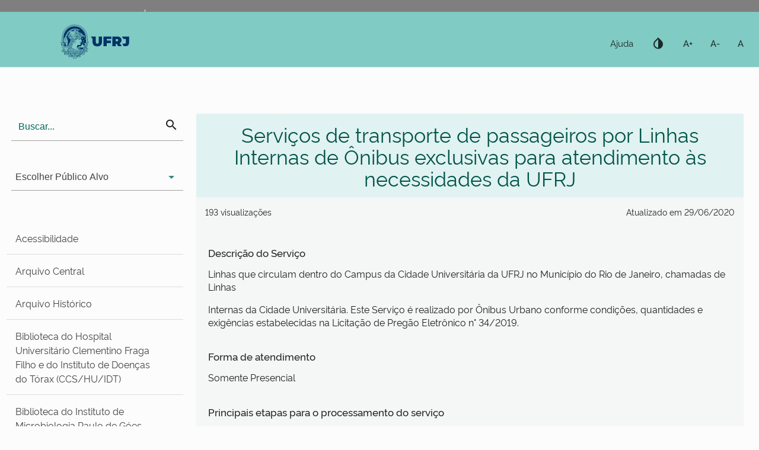

--- FILE ---
content_type: text/html; charset=UTF-8
request_url: https://cartaservicos.hom.tic.ufrj.br/servico/354
body_size: 98621
content:
<!DOCTYPE html>
<html lang="pt-BR">
<head>
    <meta charset="utf-8">
    <meta http-equiv="X-UA-Compatible" content="IE=edge">
    <meta name="viewport" content="width=device-width, initial-scale=1">

    <!--codigo css-->
    <link href="https://fonts.googleapis.com/css?family=Proza+Libre:400,400i,500,500i,700,700i&display=swap" rel="stylesheet">
    <link href="https://fonts.googleapis.com/css?family=Libre+Baskerville|Source+Sans+Pro:300,400&display=swap" rel="stylesheet"/>
    <link href="https://fonts.googleapis.com/icon?family=Material+Icons" rel="stylesheet"/>
    <link href="https://cartaservicos.hom.tic.ufrj.br/css/materialize.css" rel="stylesheet">
    <link href="https://cartaservicos.hom.tic.ufrj.br/css/template.css" type="text/css" rel="stylesheet" media="screen,projection"/>
    <link href="https://cartaservicos.hom.tic.ufrj.br/css/contrast.css" type="text/css" rel="stylesheet" media="screen,projection"/>
    <link href="https://cartaservicos.hom.tic.ufrj.br/css/app.css" type="text/css" rel="stylesheet" media="screen,projection"/>

    <!-- código JavaScript -->
    <script type="text/javascript" src="/js/jquery.min.js"></script>

   <!-- CSRF Token -->
    <meta name="csrf-token" content="2lSX6oiZRxSGUYJ6OatL9Hu3WHexxRfFcgmrFcuX">

    <title>    Serviços de transporte de passageiros por Linhas Internas de Ônibus exclusivas para atendimento às necessidades da UFRJ - Carta de Serviços
 - Carta de Serviços</title>

  </head>

  <body >

        <!-- Barra Brasil -->
        <div id="barra-brasil" style="background:#7F7F7F; height: 20px; padding:0 0 0 10px;display:block;">
        <ul id="menu-barra-temp" style="list-style:none;">
            <li style="display:inline; float:left;padding-right:10px; margin-right:10px; border-right:1px solid #EDEDED">
                <a href="https://www.gov.br" style="font-family:sans,sans-serif; text-decoration:none; color:white;">Portal do Governo Brasileiro</a>
            </li>
            <li>
                <a style="font-family:sans,sans-serif; text-decoration:none; color:white;" href="http://epwg.governoeletronico.gov.br/barra/atualize.html">Atualize sua Barra de Governo</a>
            </li>
        </ul>
    </div>
        <div id="app">

            <!-- Navbar -->
            <div>
    <!-- <nav class="topnav">
        <div class="nav-wrapper white">
            <a href="#" data-target="slide-out" class="sidenav-trigger blue-text text-darken-3">
                <i class="material-icons" aria-hidden="true">menu</i>
            </a>
                    </div>
    </nav> -->
    <nav id="navbar1" role="navigation" class="teal lighten-3">
      <div class="nav-wrapper">

        <div class="row">
          <div class="col s12 m12 l3">
            <a href="#!" id="logo-container" class="brand-logo">
              <img id="site_logo" src="https://cartaservicos.hom.tic.ufrj.br/img/UFRJ_Horizontal_Tela_Positivo.svg" alt="Logo UFRJ branca" />
            </a>
            <a href="#" id="mobile-logo-container" data-target="mobile-demo" class="sidenav-trigger">
              <i class="material-icons">menu</i>
            </a>
          </div>
          <div class="col s12 m9 l9">
            <!-- Menu do topo lateral direito -->            
            <ul class="right hide-on-med-and-down navlist-tall navlist-contrast">
              <li>
                              </li>
              <li>
                <a href="https://help-infotic.tic.ufrj.br/duvidas-sistema/Carta" target="_blank" title="Ajuda">Ajuda</a>
              </li>
              <li>                
                <a href="#" id="altocontraste" title="Habilitar alto contraste" accesskey="1" onclick="window.toggleContrast()">
                  <i class="material-icons">invert_colors</i>
                </a>
              </li>
              <li>
                <a href="#" onClick="fonte('a');" accesskey="2" title="Aumentar fonte">
                  <strong>A+</strong>
                </a>
              </li>
              <li>
                <a href="#" onClick="fonte('d');" accesskey="3" title="Diminuir fonte">
                  <strong>A-</strong>
                </a>
              </li>
              <li>
                <a href="#" onClick="fonte('r');" accesskey="4" title="Tamanho normal da fonte">
                  <strong>A</strong>
                </a>
              </li>
            </ul>
          </div>
        </div>

      </div>
    </nav>
</div>


            <!-- Mobile Sidenav -->
            <div class="sidenav" id="mobile-demo" >

            <!-- Menu de Acessibilidade -->
            <div class="acessibilidade-mobile">
                <a href="https://help-infotic.tic.ufrj.br/duvidas-sistema/Carta" target="_blank" title="Ajuda">Ajuda</a>              
                <a href="#" id="altocontraste" title="Habilitar alto contraste" accesskey="4" onclick="window.toggleContrast()"><span><i class="material-icons">invert_colors</i></span></a>
                <a href="#" title="Aumentar fonte" accesskey="2" onclick="fonte('a');"><strong>A+</strong></a>
                <a href="#" title="Diminuir fonte" accesskey="3" onclick="fonte('d');"><strong>A-</strong></a>
                <a href="#" title="Tamanho normal da fonte" accesskey="4" onclick="fonte('r');"><strong>A</strong></a>
            </div>

            <div class="input-field mobile-search-wrapper search-wrapper" >
                <input class="search-input" placeholder="&nbsp;Buscar..." type="search" >
                <i 
                    id="search-button"
                    class="material-icons search-button"
                    onclick="submeterBuscaPorServicos(event)"
                    >search</i>
                <form id="form-busca" action="https://cartaservicos.hom.tic.ufrj.br/busca">
                    <input name="palavras" type="hidden" value="" />
                </form>
                
            </div>

                        <div class="input-field choose-target">
                    <label for="escolher-publico"></label>
                    <select id="escolher-publico" onchange="onSelectPublicoAlvoChangeHandler(event)">
                        <option value="" disabled selected>Escolher Público Alvo</option>
                                                                                                <option value="1"> Alunos </option>
                                                                                                                                <option value="2"> Ativos </option>
                                                                                                                                <option value="13"> Bolsista </option>
                                                                                                                                <option value="3"> Comunidade Externa </option>
                                                                                                                                <option value="4"> Docentes </option>
                                                                                                                                <option value="5"> Graduação </option>
                                                                                                                                <option value="6"> Inativos </option>
                                                                                                                                <option value="36"> Mulheres </option>
                                                                                                                                <option value="7"> Pensionistas </option>
                                                                                                                                <option value="8"> Pessoa Jurídica </option>
                                                                                                                                <option value="9"> Pós-Graduação </option>
                                                                                                                                <option value="10"> Técnico-Administrativos </option>
                                                                                                                                            </select>
            </div>
            
            <ul class="collapsible">

                                                <li  class="collapsible-header">
                                                <a 
                            href="/#DIRAC" 
                            class="waves-effect waves-light 
                                                                            "
                                                                >Acessibilidade</a>
                        <script>
                            $(document).ready(function(){
                                scrollToTurnElementVisible();
                            });

                        </script>
                                            </li>
                                                            <li  class="collapsible-header">
                                                <a 
                            href="/#SIARQ" 
                            class="waves-effect waves-light 
                                                                            "
                                                                >Arquivo Central</a>
                        <script>
                            $(document).ready(function(){
                                scrollToTurnElementVisible();
                            });

                        </script>
                                            </li>
                                                            <li  class="collapsible-header">
                                                <a 
                            href="/#Arquivo Histórico" 
                            class="waves-effect waves-light 
                                                                            "
                                                                >Arquivo Histórico</a>
                        <script>
                            $(document).ready(function(){
                                scrollToTurnElementVisible();
                            });

                        </script>
                                            </li>
                                                                                                                                                                                                                                                                                            <li  class="collapsible-header">
                                                <a 
                            href="/#Biblioteca do Hospital Universitário Clementino Fraga Filho e do Instituto de Doenças do Tórax (CCS/HU/IDT)" 
                            class="waves-effect waves-light 
                                                                            "
                                                                >Biblioteca do Hospital Universitário Clementino Fraga Filho e do Instituto de Doenças do Tórax (CCS/HU/IDT)</a>
                        <script>
                            $(document).ready(function(){
                                scrollToTurnElementVisible();
                            });

                        </script>
                                            </li>
                                                                                                                    <li  class="collapsible-header">
                                                <a 
                            href="/#Biblioteca do Instituto de Microbiologia Paulo de Góes (IMPG)" 
                            class="waves-effect waves-light 
                                                                            "
                                                                >Biblioteca do Instituto de Microbiologia Paulo de Góes (IMPG)</a>
                        <script>
                            $(document).ready(function(){
                                scrollToTurnElementVisible();
                            });

                        </script>
                                            </li>
                                                                                        <li  class="collapsible-header">
                                                <a 
                            href="/#Biblioteca Francisca Keller (FCC/MN/PPGAS)" 
                            class="waves-effect waves-light 
                                                                            "
                                                                >Biblioteca Francisca Keller (FCC/MN/PPGAS)</a>
                        <script>
                            $(document).ready(function(){
                                scrollToTurnElementVisible();
                            });

                        </script>
                                            </li>
                                                                                                                                                <li  class="collapsible-header">
                                                <a 
                            href="/#Biblioteca Lucio Costa (CLA/FAU)" 
                            class="waves-effect waves-light 
                                                                            "
                                                                >Biblioteca Lucio Costa (CLA/FAU)</a>
                        <script>
                            $(document).ready(function(){
                                scrollToTurnElementVisible();
                            });

                        </script>
                                            </li>
                                                                                                                                                <li  class="collapsible-header">
                                                <a 
                            href="/#Casa da Ciência – Centro Cultural de Ciência e Tecnologia da UFRJ" 
                            class="waves-effect waves-light 
                                                                            "
                                                                >Casa da Ciência – Centro Cultural de Ciência e Tecnologia da UFRJ</a>
                        <script>
                            $(document).ready(function(){
                                scrollToTurnElementVisible();
                            });

                        </script>
                                            </li>
                                                                                                                                                                                                        <li  class="collapsible-header">
                                                <a 
                            href="/#CCJE" 
                            class="waves-effect waves-light 
                                                                            "
                                                                >Centro de Ciências Jurídicas e Econômicas  - CCJE</a>
                        <script>
                            $(document).ready(function(){
                                scrollToTurnElementVisible();
                            });

                        </script>
                                            </li>
                                                                                        <li  class="collapsible-header">
                                                <a 
                            href="/#CRMM-CR" 
                            class="waves-effect waves-light 
                                                                            "
                                                                >Centro de Referência de Mulheres da Maré Carminha Rosa - CRMM-CR</a>
                        <script>
                            $(document).ready(function(){
                                scrollToTurnElementVisible();
                            });

                        </script>
                                            </li>
                                                            <li  class="collapsible-header">
                                                <a 
                            href="/#CRM" 
                            class="waves-effect waves-light 
                                                                            "
                                                                >Centro de Referência para Mulheres Suely Souza de Almeida - CRM</a>
                        <script>
                            $(document).ready(function(){
                                scrollToTurnElementVisible();
                            });

                        </script>
                                            </li>
                                                                                                                                                <li  class="collapsible-header">
                                                <a 
                            href="/#CLA - UFRJ" 
                            class="waves-effect waves-light 
                                                                            "
                                                                >CLA - UFRJ</a>
                        <script>
                            $(document).ready(function(){
                                scrollToTurnElementVisible();
                            });

                        </script>
                                            </li>
                                                                                                                                                                            <li  class="collapsible-header">
                                                <a 
                            href="/#COPPEAD - UFRJ" 
                            class="waves-effect waves-light 
                                                                            "
                                                                >COPPEAD - UFRJ</a>
                        <script>
                            $(document).ready(function(){
                                scrollToTurnElementVisible();
                            });

                        </script>
                                            </li>
                                                                                        <li  class="collapsible-header">
                                                <a 
                            href="/#Editora UFRJ" 
                            class="waves-effect waves-light 
                                                                            "
                                                                >Editora</a>
                        <script>
                            $(document).ready(function(){
                                scrollToTurnElementVisible();
                            });

                        </script>
                                            </li>
                                                                                                                    <li  class="collapsible-header">
                                                <a 
                            href="/#EBA" 
                            class="waves-effect waves-light 
                                                                            "
                                                                >Escola de Belas Artes</a>
                        <script>
                            $(document).ready(function(){
                                scrollToTurnElementVisible();
                            });

                        </script>
                                            </li>
                                                            <li  class="collapsible-header">
                                                <a 
                            href="/#ECO" 
                            class="waves-effect waves-light 
                                                                            "
                                                                >Escola de Comunicação (ECO)</a>
                        <script>
                            $(document).ready(function(){
                                scrollToTurnElementVisible();
                            });

                        </script>
                                            </li>
                                                                                        <li  class="collapsible-header">
                                                <a 
                            href="/#Música" 
                            class="waves-effect waves-light 
                                                                            "
                                                                >Escola de Música</a>
                        <script>
                            $(document).ready(function(){
                                scrollToTurnElementVisible();
                            });

                        </script>
                                            </li>
                                                                                        <li  class="collapsible-header">
                                                <a 
                            href="/#PR5" 
                            class="waves-effect waves-light 
                                                                            "
                                                                >Extensão</a>
                        <script>
                            $(document).ready(function(){
                                scrollToTurnElementVisible();
                            });

                        </script>
                                            </li>
                                                                                        <li  class="collapsible-header">
                                                <a 
                            href="/#FACC - UFRJ" 
                            class="waves-effect waves-light 
                                                                            "
                                                                >Faculdade de Administração e Ciências Contábeis</a>
                        <script>
                            $(document).ready(function(){
                                scrollToTurnElementVisible();
                            });

                        </script>
                                            </li>
                                                            <li  class="collapsible-header">
                                                <a 
                            href="/#Faculdade de Letras" 
                            class="waves-effect waves-light 
                                                                            "
                                                                >Faculdade de Letras</a>
                        <script>
                            $(document).ready(function(){
                                scrollToTurnElementVisible();
                            });

                        </script>
                                            </li>
                                                            <li  class="collapsible-header">
                                                <a 
                            href="/#FND" 
                            class="waves-effect waves-light 
                                                                            "
                                                                >Faculdade Nacional de Direito - FND</a>
                        <script>
                            $(document).ready(function(){
                                scrollToTurnElementVisible();
                            });

                        </script>
                                            </li>
                                                                                                                                                                            <li  class="collapsible-header">
                                                <a 
                            href="/#PR6" 
                            class="waves-effect waves-light 
                                                                            "
                                                                >Gestão e Governança</a>
                        <script>
                            $(document).ready(function(){
                                scrollToTurnElementVisible();
                            });

                        </script>
                                            </li>
                                                            <li  class="collapsible-header">
                                                <a 
                            href="/#PR1" 
                            class="waves-effect waves-light 
                                                                            "
                                                                >Graduação</a>
                        <script>
                            $(document).ready(function(){
                                scrollToTurnElementVisible();
                            });

                        </script>
                                            </li>
                                                                                        <li  class="collapsible-header">
                                                <a 
                            href="/#HUCFF/UFRJ" 
                            class="waves-effect waves-light 
                                                                            "
                                                                >Hospital Universitário Clementino Fraga Filho</a>
                        <script>
                            $(document).ready(function(){
                                scrollToTurnElementVisible();
                            });

                        </script>
                                            </li>
                                                                                                                    <li  class="collapsible-header">
                                                <a 
                            href="/#HESFA" 
                            class="waves-effect waves-light 
                                                                            "
                                                                >Instituto de Atenção à Saúde São Francisco de Assis</a>
                        <script>
                            $(document).ready(function(){
                                scrollToTurnElementVisible();
                            });

                        </script>
                                            </li>
                                                                                        <li  class="collapsible-header">
                                                <a 
                            href="/#IDT" 
                            class="waves-effect waves-light 
                                                                            "
                                                                >Instituto de Doenças do Tórax</a>
                        <script>
                            $(document).ready(function(){
                                scrollToTurnElementVisible();
                            });

                        </script>
                                            </li>
                                                                                                                                                <li  class="collapsible-header">
                                                <a 
                            href="/#Instituto de História" 
                            class="waves-effect waves-light 
                                                                            "
                                                                >Instituto de História</a>
                        <script>
                            $(document).ready(function(){
                                scrollToTurnElementVisible();
                            });

                        </script>
                                            </li>
                                                                                        <li  class="collapsible-header">
                                                <a 
                            href="/#INDC" 
                            class="waves-effect waves-light 
                                                                            "
                                                                >Instituto de Neurologia Deolindo Couto</a>
                        <script>
                            $(document).ready(function(){
                                scrollToTurnElementVisible();
                            });

                        </script>
                                            </li>
                                                                                                                                                <li  class="collapsible-header">
                                                <a 
                            href="/#IP" 
                            class="waves-effect waves-light 
                                                                            "
                                                                >Instituto de Psicologia - IP</a>
                        <script>
                            $(document).ready(function(){
                                scrollToTurnElementVisible();
                            });

                        </script>
                                            </li>
                                                                                                                    <li  class="collapsible-header">
                                                <a 
                            href="/#IPPMG" 
                            class="waves-effect waves-light 
                                                                            "
                                                                >Instituto de Puericultura e Pediatria Martagão Gesteira do Centro</a>
                        <script>
                            $(document).ready(function(){
                                scrollToTurnElementVisible();
                            });

                        </script>
                                            </li>
                                                                                        <li  class="collapsible-header">
                                                <a 
                            href="/#NCE-UFRJ" 
                            class="waves-effect waves-light 
                                                                            "
                                                                >Instituto Tércio Pacitti de Aplicações e Pesquisas Computacionais</a>
                        <script>
                            $(document).ready(function(){
                                scrollToTurnElementVisible();
                            });

                        </script>
                                            </li>
                                                                                                                    <li  class="collapsible-header">
                                                <a 
                            href="/#LADIF" 
                            class="waves-effect waves-light 
                                                                            "
                                                                >LADIF - Museu Interativo da Física</a>
                        <script>
                            $(document).ready(function(){
                                scrollToTurnElementVisible();
                            });

                        </script>
                                            </li>
                                                            <li  class="collapsible-header">
                                                <a 
                            href="/#ME" 
                            class="waves-effect waves-light 
                                                                            "
                                                                >Maternidade-Escola</a>
                        <script>
                            $(document).ready(function(){
                                scrollToTurnElementVisible();
                            });

                        </script>
                                            </li>
                                                                                        <li  class="collapsible-header">
                                                <a 
                            href="/#Museu da Geodiversidade" 
                            class="waves-effect waves-light 
                                                                            "
                                                                >Museu da Geodiversidade</a>
                        <script>
                            $(document).ready(function(){
                                scrollToTurnElementVisible();
                            });

                        </script>
                                            </li>
                                                            <li  class="collapsible-header">
                                                <a 
                            href="/#Museu D. João VI" 
                            class="waves-effect waves-light 
                                                                            "
                                                                >Museu D. João VI</a>
                        <script>
                            $(document).ready(function(){
                                scrollToTurnElementVisible();
                            });

                        </script>
                                            </li>
                                                                                        <li  class="collapsible-header">
                                                <a 
                            href="/#MN - UFRJ" 
                            class="waves-effect waves-light 
                                                                            "
                                                                >Museu Nacional</a>
                        <script>
                            $(document).ready(function(){
                                scrollToTurnElementVisible();
                            });

                        </script>
                                            </li>
                                                                                                                                                <li  class="collapsible-header">
                                                <a 
                            href="/#Ouvidoria" 
                            class="waves-effect waves-light 
                                                                            "
                                                                >Ouvidoria Geral da UFRJ</a>
                        <script>
                            $(document).ready(function(){
                                scrollToTurnElementVisible();
                            });

                        </script>
                                            </li>
                                                            <li  class="collapsible-header">
                                                <a 
                            href="/#PR4" 
                            class="waves-effect waves-light 
                                                                            "
                                                                >Pessoal</a>
                        <script>
                            $(document).ready(function(){
                                scrollToTurnElementVisible();
                            });

                        </script>
                                            </li>
                                                            <li  class="collapsible-header">
                                                <a 
                            href="/#PR3" 
                            class="waves-effect waves-light 
                                                                            "
                                                                >Planejamento, Desenvolvimento e Finanças</a>
                        <script>
                            $(document).ready(function(){
                                scrollToTurnElementVisible();
                            });

                        </script>
                                            </li>
                                                            <li  class="collapsible-header">
                                                <a 
                            href="/#PR7" 
                            class="waves-effect waves-light 
                                                                            "
                                                                >Políticas Estudantis</a>
                        <script>
                            $(document).ready(function(){
                                scrollToTurnElementVisible();
                            });

                        </script>
                                            </li>
                                                            <li  class="collapsible-header">
                                                <a 
                            href="/#PR2" 
                            class="waves-effect waves-light 
                                                                            "
                                                                >Pós-Graduação e Pesquisa</a>
                        <script>
                            $(document).ready(function(){
                                scrollToTurnElementVisible();
                            });

                        </script>
                                            </li>
                                                            <li  class="collapsible-header">
                                                <a 
                            href="/#Posto de Serviço de Informação do Polo de Xistoquímica" 
                            class="waves-effect waves-light 
                                                                            "
                                                                >Posto de Serviço de Informação do Polo de Xistoquímica</a>
                        <script>
                            $(document).ready(function(){
                                scrollToTurnElementVisible();
                            });

                        </script>
                                            </li>
                                                            <li  class="collapsible-header">
                                                <a 
                            href="/#PF" 
                            class="waves-effect waves-light 
                                                                             
                                        active 
                                        "
                                                                >Prefeitura</a>
                        <script>
                            $(document).ready(function(){
                                scrollToTurnElementVisible();
                            });

                        </script>
                                            </li>
                                                            <li  class="collapsible-header">
                                                <a 
                            href="/#DRI" 
                            class="waves-effect waves-light 
                                                                            "
                                                                >Relações Internacionais</a>
                        <script>
                            $(document).ready(function(){
                                scrollToTurnElementVisible();
                            });

                        </script>
                                            </li>
                                                            <li  class="collapsible-header">
                                                <a 
                            href="/#SIBI" 
                            class="waves-effect waves-light 
                                                                            "
                                                                >SiBI - Sistema de Bibliotecas e Informação</a>
                        <script>
                            $(document).ready(function(){
                                scrollToTurnElementVisible();
                            });

                        </script>
                                            </li>
                                                            <li  class="collapsible-header">
                                                <a 
                            href="/#SIMAP" 
                            class="waves-effect waves-light 
                                                                            "
                                                                >SIMAP - Sistema de Museus Acervos e Patrimônio Cultural</a>
                        <script>
                            $(document).ready(function(){
                                scrollToTurnElementVisible();
                            });

                        </script>
                                            </li>
                                                                                        <li  class="collapsible-header">
                                                <a 
                            href="/#SGCOM" 
                            class="waves-effect waves-light 
                                                                            "
                                                                >Superintendência Geral de Comunicação Social</a>
                        <script>
                            $(document).ready(function(){
                                scrollToTurnElementVisible();
                            });

                        </script>
                                            </li>
                                                            <li  class="collapsible-header">
                                                <a 
                            href="/#TIC" 
                            class="waves-effect waves-light 
                                                                            "
                                                                >Tecnologia da Informação</a>
                        <script>
                            $(document).ready(function(){
                                scrollToTurnElementVisible();
                            });

                        </script>
                                            </li>
                                                        
            </ul>
        </div>

        <div class="divider-space"></div>


            <main>
                <div class="section">

                    <div class="row">
                        <div class="col s3">

                            <!-- Sidenav -->
                            <div class="sidebar hide-on-med-and-down">

        <div class="search-actions">

            <div class="input-field search-wrapper" >
                <i id="search-button" class="material-icons search-button" 
                    onclick="submeterBuscaPorServicos(event)">search</i>
                <input class="search-input" placeholder="&nbsp;Buscar..." type="search" >
                <form id="form-busca" action="https://cartaservicos.hom.tic.ufrj.br/busca">
                    <input type="hidden" name="_token" value="2lSX6oiZRxSGUYJ6OatL9Hu3WHexxRfFcgmrFcuX">                    <input name="palavras" type="hidden" value="" />
                </form>            
            </div>

                        <div class="input-field choose-target">
                <label for="escolher-publico"></label>
                <select id="escolher-publico" onchange="onSelectPublicoAlvoChangeHandler(event)">
                    <option value="" disabled selected>Escolher Público Alvo</option>
                                                                                    <option value="1"> Alunos </option>
                                                                                                                <option value="2"> Ativos </option>
                                                                                                                <option value="13"> Bolsista </option>
                                                                                                                <option value="3"> Comunidade Externa </option>
                                                                                                                <option value="4"> Docentes </option>
                                                                                                                <option value="5"> Graduação </option>
                                                                                                                <option value="6"> Inativos </option>
                                                                                                                <option value="36"> Mulheres </option>
                                                                                                                <option value="7"> Pensionistas </option>
                                                                                                                <option value="8"> Pessoa Jurídica </option>
                                                                                                                <option value="9"> Pós-Graduação </option>
                                                                                                                <option value="10"> Técnico-Administrativos </option>
                                                                                                                        </select>
            </div>
                    
        </div>

        <ul class="collapsible">
                                            <li  class="collapsible-header">
                                                <a 
                            href="/#DIRAC" 
                            class="waves-effect waves-light 
                                                                    "
                                                            >Acessibilidade</a>
                        <script>
                            $(document).ready(function(){
                                scrollToTurnElementVisible();
                            });

                        </script>
                                            </li>
                                                            <li  class="collapsible-header">
                                                <a 
                            href="/#SIARQ" 
                            class="waves-effect waves-light 
                                                                    "
                                                            >Arquivo Central</a>
                        <script>
                            $(document).ready(function(){
                                scrollToTurnElementVisible();
                            });

                        </script>
                                            </li>
                                                            <li  class="collapsible-header">
                                                <a 
                            href="/#Arquivo Histórico" 
                            class="waves-effect waves-light 
                                                                    "
                                                            >Arquivo Histórico</a>
                        <script>
                            $(document).ready(function(){
                                scrollToTurnElementVisible();
                            });

                        </script>
                                            </li>
                                                                                                                                                                                                                                                                                            <li  class="collapsible-header">
                                                <a 
                            href="/#Biblioteca do Hospital Universitário Clementino Fraga Filho e do Instituto de Doenças do Tórax (CCS/HU/IDT)" 
                            class="waves-effect waves-light 
                                                                    "
                                                            >Biblioteca do Hospital Universitário Clementino Fraga Filho e do Instituto de Doenças do Tórax (CCS/HU/IDT)</a>
                        <script>
                            $(document).ready(function(){
                                scrollToTurnElementVisible();
                            });

                        </script>
                                            </li>
                                                                                                                    <li  class="collapsible-header">
                                                <a 
                            href="/#Biblioteca do Instituto de Microbiologia Paulo de Góes (IMPG)" 
                            class="waves-effect waves-light 
                                                                    "
                                                            >Biblioteca do Instituto de Microbiologia Paulo de Góes (IMPG)</a>
                        <script>
                            $(document).ready(function(){
                                scrollToTurnElementVisible();
                            });

                        </script>
                                            </li>
                                                                                        <li  class="collapsible-header">
                                                <a 
                            href="/#Biblioteca Francisca Keller (FCC/MN/PPGAS)" 
                            class="waves-effect waves-light 
                                                                    "
                                                            >Biblioteca Francisca Keller (FCC/MN/PPGAS)</a>
                        <script>
                            $(document).ready(function(){
                                scrollToTurnElementVisible();
                            });

                        </script>
                                            </li>
                                                                                                                                                <li  class="collapsible-header">
                                                <a 
                            href="/#Biblioteca Lucio Costa (CLA/FAU)" 
                            class="waves-effect waves-light 
                                                                    "
                                                            >Biblioteca Lucio Costa (CLA/FAU)</a>
                        <script>
                            $(document).ready(function(){
                                scrollToTurnElementVisible();
                            });

                        </script>
                                            </li>
                                                                                                                                                <li  class="collapsible-header">
                                                <a 
                            href="/#Casa da Ciência – Centro Cultural de Ciência e Tecnologia da UFRJ" 
                            class="waves-effect waves-light 
                                                                    "
                                                            >Casa da Ciência – Centro Cultural de Ciência e Tecnologia da UFRJ</a>
                        <script>
                            $(document).ready(function(){
                                scrollToTurnElementVisible();
                            });

                        </script>
                                            </li>
                                                                                                                                                                                                        <li  class="collapsible-header">
                                                <a 
                            href="/#CCJE" 
                            class="waves-effect waves-light 
                                                                    "
                                                            >Centro de Ciências Jurídicas e Econômicas  - CCJE</a>
                        <script>
                            $(document).ready(function(){
                                scrollToTurnElementVisible();
                            });

                        </script>
                                            </li>
                                                                                        <li  class="collapsible-header">
                                                <a 
                            href="/#CRMM-CR" 
                            class="waves-effect waves-light 
                                                                    "
                                                            >Centro de Referência de Mulheres da Maré Carminha Rosa - CRMM-CR</a>
                        <script>
                            $(document).ready(function(){
                                scrollToTurnElementVisible();
                            });

                        </script>
                                            </li>
                                                            <li  class="collapsible-header">
                                                <a 
                            href="/#CRM" 
                            class="waves-effect waves-light 
                                                                    "
                                                            >Centro de Referência para Mulheres Suely Souza de Almeida - CRM</a>
                        <script>
                            $(document).ready(function(){
                                scrollToTurnElementVisible();
                            });

                        </script>
                                            </li>
                                                                                                                                                <li  class="collapsible-header">
                                                <a 
                            href="/#CLA - UFRJ" 
                            class="waves-effect waves-light 
                                                                    "
                                                            >CLA - UFRJ</a>
                        <script>
                            $(document).ready(function(){
                                scrollToTurnElementVisible();
                            });

                        </script>
                                            </li>
                                                                                                                                                                            <li  class="collapsible-header">
                                                <a 
                            href="/#COPPEAD - UFRJ" 
                            class="waves-effect waves-light 
                                                                    "
                                                            >COPPEAD - UFRJ</a>
                        <script>
                            $(document).ready(function(){
                                scrollToTurnElementVisible();
                            });

                        </script>
                                            </li>
                                                                                        <li  class="collapsible-header">
                                                <a 
                            href="/#Editora UFRJ" 
                            class="waves-effect waves-light 
                                                                    "
                                                            >Editora</a>
                        <script>
                            $(document).ready(function(){
                                scrollToTurnElementVisible();
                            });

                        </script>
                                            </li>
                                                                                                                    <li  class="collapsible-header">
                                                <a 
                            href="/#EBA" 
                            class="waves-effect waves-light 
                                                                    "
                                                            >Escola de Belas Artes</a>
                        <script>
                            $(document).ready(function(){
                                scrollToTurnElementVisible();
                            });

                        </script>
                                            </li>
                                                            <li  class="collapsible-header">
                                                <a 
                            href="/#ECO" 
                            class="waves-effect waves-light 
                                                                    "
                                                            >Escola de Comunicação (ECO)</a>
                        <script>
                            $(document).ready(function(){
                                scrollToTurnElementVisible();
                            });

                        </script>
                                            </li>
                                                                                        <li  class="collapsible-header">
                                                <a 
                            href="/#Música" 
                            class="waves-effect waves-light 
                                                                    "
                                                            >Escola de Música</a>
                        <script>
                            $(document).ready(function(){
                                scrollToTurnElementVisible();
                            });

                        </script>
                                            </li>
                                                                                        <li  class="collapsible-header">
                                                <a 
                            href="/#PR5" 
                            class="waves-effect waves-light 
                                                                    "
                                                            >Extensão</a>
                        <script>
                            $(document).ready(function(){
                                scrollToTurnElementVisible();
                            });

                        </script>
                                            </li>
                                                                                        <li  class="collapsible-header">
                                                <a 
                            href="/#FACC - UFRJ" 
                            class="waves-effect waves-light 
                                                                    "
                                                            >Faculdade de Administração e Ciências Contábeis</a>
                        <script>
                            $(document).ready(function(){
                                scrollToTurnElementVisible();
                            });

                        </script>
                                            </li>
                                                            <li  class="collapsible-header">
                                                <a 
                            href="/#Faculdade de Letras" 
                            class="waves-effect waves-light 
                                                                    "
                                                            >Faculdade de Letras</a>
                        <script>
                            $(document).ready(function(){
                                scrollToTurnElementVisible();
                            });

                        </script>
                                            </li>
                                                            <li  class="collapsible-header">
                                                <a 
                            href="/#FND" 
                            class="waves-effect waves-light 
                                                                    "
                                                            >Faculdade Nacional de Direito - FND</a>
                        <script>
                            $(document).ready(function(){
                                scrollToTurnElementVisible();
                            });

                        </script>
                                            </li>
                                                                                                                                                                            <li  class="collapsible-header">
                                                <a 
                            href="/#PR6" 
                            class="waves-effect waves-light 
                                                                    "
                                                            >Gestão e Governança</a>
                        <script>
                            $(document).ready(function(){
                                scrollToTurnElementVisible();
                            });

                        </script>
                                            </li>
                                                            <li  class="collapsible-header">
                                                <a 
                            href="/#PR1" 
                            class="waves-effect waves-light 
                                                                    "
                                                            >Graduação</a>
                        <script>
                            $(document).ready(function(){
                                scrollToTurnElementVisible();
                            });

                        </script>
                                            </li>
                                                                                        <li  class="collapsible-header">
                                                <a 
                            href="/#HUCFF/UFRJ" 
                            class="waves-effect waves-light 
                                                                    "
                                                            >Hospital Universitário Clementino Fraga Filho</a>
                        <script>
                            $(document).ready(function(){
                                scrollToTurnElementVisible();
                            });

                        </script>
                                            </li>
                                                                                                                    <li  class="collapsible-header">
                                                <a 
                            href="/#HESFA" 
                            class="waves-effect waves-light 
                                                                    "
                                                            >Instituto de Atenção à Saúde São Francisco de Assis</a>
                        <script>
                            $(document).ready(function(){
                                scrollToTurnElementVisible();
                            });

                        </script>
                                            </li>
                                                                                        <li  class="collapsible-header">
                                                <a 
                            href="/#IDT" 
                            class="waves-effect waves-light 
                                                                    "
                                                            >Instituto de Doenças do Tórax</a>
                        <script>
                            $(document).ready(function(){
                                scrollToTurnElementVisible();
                            });

                        </script>
                                            </li>
                                                                                                                                                <li  class="collapsible-header">
                                                <a 
                            href="/#Instituto de História" 
                            class="waves-effect waves-light 
                                                                    "
                                                            >Instituto de História</a>
                        <script>
                            $(document).ready(function(){
                                scrollToTurnElementVisible();
                            });

                        </script>
                                            </li>
                                                                                        <li  class="collapsible-header">
                                                <a 
                            href="/#INDC" 
                            class="waves-effect waves-light 
                                                                    "
                                                            >Instituto de Neurologia Deolindo Couto</a>
                        <script>
                            $(document).ready(function(){
                                scrollToTurnElementVisible();
                            });

                        </script>
                                            </li>
                                                                                                                                                <li  class="collapsible-header">
                                                <a 
                            href="/#IP" 
                            class="waves-effect waves-light 
                                                                    "
                                                            >Instituto de Psicologia - IP</a>
                        <script>
                            $(document).ready(function(){
                                scrollToTurnElementVisible();
                            });

                        </script>
                                            </li>
                                                                                                                    <li  class="collapsible-header">
                                                <a 
                            href="/#IPPMG" 
                            class="waves-effect waves-light 
                                                                    "
                                                            >Instituto de Puericultura e Pediatria Martagão Gesteira do Centro</a>
                        <script>
                            $(document).ready(function(){
                                scrollToTurnElementVisible();
                            });

                        </script>
                                            </li>
                                                                                        <li  class="collapsible-header">
                                                <a 
                            href="/#NCE-UFRJ" 
                            class="waves-effect waves-light 
                                                                    "
                                                            >Instituto Tércio Pacitti de Aplicações e Pesquisas Computacionais</a>
                        <script>
                            $(document).ready(function(){
                                scrollToTurnElementVisible();
                            });

                        </script>
                                            </li>
                                                                                                                    <li  class="collapsible-header">
                                                <a 
                            href="/#LADIF" 
                            class="waves-effect waves-light 
                                                                    "
                                                            >LADIF - Museu Interativo da Física</a>
                        <script>
                            $(document).ready(function(){
                                scrollToTurnElementVisible();
                            });

                        </script>
                                            </li>
                                                            <li  class="collapsible-header">
                                                <a 
                            href="/#ME" 
                            class="waves-effect waves-light 
                                                                    "
                                                            >Maternidade-Escola</a>
                        <script>
                            $(document).ready(function(){
                                scrollToTurnElementVisible();
                            });

                        </script>
                                            </li>
                                                                                        <li  class="collapsible-header">
                                                <a 
                            href="/#Museu da Geodiversidade" 
                            class="waves-effect waves-light 
                                                                    "
                                                            >Museu da Geodiversidade</a>
                        <script>
                            $(document).ready(function(){
                                scrollToTurnElementVisible();
                            });

                        </script>
                                            </li>
                                                            <li  class="collapsible-header">
                                                <a 
                            href="/#Museu D. João VI" 
                            class="waves-effect waves-light 
                                                                    "
                                                            >Museu D. João VI</a>
                        <script>
                            $(document).ready(function(){
                                scrollToTurnElementVisible();
                            });

                        </script>
                                            </li>
                                                                                        <li  class="collapsible-header">
                                                <a 
                            href="/#MN - UFRJ" 
                            class="waves-effect waves-light 
                                                                    "
                                                            >Museu Nacional</a>
                        <script>
                            $(document).ready(function(){
                                scrollToTurnElementVisible();
                            });

                        </script>
                                            </li>
                                                                                                                                                <li  class="collapsible-header">
                                                <a 
                            href="/#Ouvidoria" 
                            class="waves-effect waves-light 
                                                                    "
                                                            >Ouvidoria Geral da UFRJ</a>
                        <script>
                            $(document).ready(function(){
                                scrollToTurnElementVisible();
                            });

                        </script>
                                            </li>
                                                            <li  class="collapsible-header">
                                                <a 
                            href="/#PR4" 
                            class="waves-effect waves-light 
                                                                    "
                                                            >Pessoal</a>
                        <script>
                            $(document).ready(function(){
                                scrollToTurnElementVisible();
                            });

                        </script>
                                            </li>
                                                            <li  class="collapsible-header">
                                                <a 
                            href="/#PR3" 
                            class="waves-effect waves-light 
                                                                    "
                                                            >Planejamento, Desenvolvimento e Finanças</a>
                        <script>
                            $(document).ready(function(){
                                scrollToTurnElementVisible();
                            });

                        </script>
                                            </li>
                                                            <li  class="collapsible-header">
                                                <a 
                            href="/#PR7" 
                            class="waves-effect waves-light 
                                                                    "
                                                            >Políticas Estudantis</a>
                        <script>
                            $(document).ready(function(){
                                scrollToTurnElementVisible();
                            });

                        </script>
                                            </li>
                                                            <li  class="collapsible-header">
                                                <a 
                            href="/#PR2" 
                            class="waves-effect waves-light 
                                                                    "
                                                            >Pós-Graduação e Pesquisa</a>
                        <script>
                            $(document).ready(function(){
                                scrollToTurnElementVisible();
                            });

                        </script>
                                            </li>
                                                            <li  class="collapsible-header">
                                                <a 
                            href="/#Posto de Serviço de Informação do Polo de Xistoquímica" 
                            class="waves-effect waves-light 
                                                                    "
                                                            >Posto de Serviço de Informação do Polo de Xistoquímica</a>
                        <script>
                            $(document).ready(function(){
                                scrollToTurnElementVisible();
                            });

                        </script>
                                            </li>
                                                            <li  class="collapsible-header">
                                                <a 
                            href="/#PF" 
                            class="waves-effect waves-light 
                                                                     
                                    active 
                                    "
                                                            >Prefeitura</a>
                        <script>
                            $(document).ready(function(){
                                scrollToTurnElementVisible();
                            });

                        </script>
                                            </li>
                                                            <li  class="collapsible-header">
                                                <a 
                            href="/#DRI" 
                            class="waves-effect waves-light 
                                                                    "
                                                            >Relações Internacionais</a>
                        <script>
                            $(document).ready(function(){
                                scrollToTurnElementVisible();
                            });

                        </script>
                                            </li>
                                                            <li  class="collapsible-header">
                                                <a 
                            href="/#SIBI" 
                            class="waves-effect waves-light 
                                                                    "
                                                            >SiBI - Sistema de Bibliotecas e Informação</a>
                        <script>
                            $(document).ready(function(){
                                scrollToTurnElementVisible();
                            });

                        </script>
                                            </li>
                                                            <li  class="collapsible-header">
                                                <a 
                            href="/#SIMAP" 
                            class="waves-effect waves-light 
                                                                    "
                                                            >SIMAP - Sistema de Museus Acervos e Patrimônio Cultural</a>
                        <script>
                            $(document).ready(function(){
                                scrollToTurnElementVisible();
                            });

                        </script>
                                            </li>
                                                                                        <li  class="collapsible-header">
                                                <a 
                            href="/#SGCOM" 
                            class="waves-effect waves-light 
                                                                    "
                                                            >Superintendência Geral de Comunicação Social</a>
                        <script>
                            $(document).ready(function(){
                                scrollToTurnElementVisible();
                            });

                        </script>
                                            </li>
                                                            <li  class="collapsible-header">
                                                <a 
                            href="/#TIC" 
                            class="waves-effect waves-light 
                                                                    "
                                                            >Tecnologia da Informação</a>
                        <script>
                            $(document).ready(function(){
                                scrollToTurnElementVisible();
                            });

                        </script>
                                            </li>
                                                        
        </ul>
    </div>


<script>
    $(document).ready(function() {
        var idInputBusca = "search";
        var idBotaoBusca = "search-button";
        if(typeof registerTriggerOtherElemClickOnEnterKeyUp === 'function'){
            registerTriggerOtherElemClickOnEnterKeyUp(idInputBusca, idBotaoBusca);
        }

    });

    function onSelectPublicoAlvoChangeHandler(event) {
        window.location.href = "/?publico-alvo=" + event.target.value;
    }

    function onClearPublicoAlvoFilters(){
        window.location.href = "/";
    }

    function scrollToTurnElementVisible(){
        var activeMenuItem = $("li a.active")[0];
        var parentElementToScroll = document.getElementById('slide-out');
        var topPosition = activeMenuItem.offsetTop;

        setTimeout(function(){
            if(parentElementToScroll != null && parentElementToScroll.length > 0) {
                parentElementToScroll.scrollTop = topPosition;
            }else{
                console.log('Parent scroll não encontrado...');
            }

        }, 500)
    }
</script>

<style>
/*
    Estilos movidos para o arquivo template.css
*/

/* input.select-dropdown.dropdown-trigger {
    padding-left: 30px;
    color: white;
    font-size: 16px;
    font-weight: 300;
} */

/* .select-wrapper {
    margin-right: 10px;
} */
/*
svg.caret {
    fill: white !important;
} */

/* .filtrado-por-publico-alvo{
    display: flex;
    justify-content: space-between;
    align-items: center;
    padding-left: 31px;
    padding-right: 25px;
    background: white;
    color: #01579b;
}

.filtrado-por-publico-alvo i{
    cursor: pointer;
} */
</style>

                        </div>

                        <div class="col s12 m12 l9">

                            <!-- Content area  -->
                            <div class="content-wrapper">

                                
    <div class="services">


        <h4>Serviços de transporte de passageiros por Linhas Internas de Ônibus exclusivas para atendimento às necessidades da UFRJ</h4>



        <div class="section section-content presentation">

            <div class="services-info">        
                                <div class="page-views">193 visualizações </div>
                <div class="page-views">Atualizado em 29/06/2020 </div>
            </div>
            <ul class="collection">
                <li class="collection-item">
                    <h6>Descrição do Serviço</h6>
                    <p>Linhas que circulam dentro do Campus da Cidade Universitária da UFRJ no Município do Rio de Janeiro, chamadas de Linhas</p>
<p>Internas da Cidade Universitária. Este Serviço é realizado por Ônibus Urbano conforme condições, quantidades e exigências estabelecidas na Licitação de  Pregão Eletrônico n° 34/2019.
                </li>
                <li class="collection-item">
                    <h6>Forma de atendimento</h6>
                                        <p>Somente Presencial </p>
                                                            
                </li>
                <li class="collection-item">
                    <h6>Principais etapas para o processamento do serviço</h6>
                    <p>Serviço disponível permanentemente, com frequência ajustadas em função da demanda.

                    <!-- Especificar o modo de entrada das etapas. Ideal se fosse uma lista ordedada. -->
                    <!-- <ol class="collection">
                        <li class="collection-item">Preencher Formulário</li>
                    </ol> -->

                </li>
                <li class="collection-item">
                    <h6>Prazo máximo para prestação deste serviço</h6>
                    <p>Atendimento imediato.</p>
                </li>
                <li class="collection-item">
                    <h6>Informações, requisitos e documentos necessários para acessar este serviço</h6>
                    <p>No Campus da Cidade Universitária da UFRJ, estar em qualquer parada de ônibus (ou ponto de ônibus) no itinerário da linha desejada em função do destino pretendido.
                </li>
                <li class="collection-item">
                    <h6>Locais e formas para eventual manifestação</h6>
                    <p>Divisão de Transporte Público - Ditransp </p>
<p>Prefeitura Universitária da UFRJ -  Horto Universitário</p>
<p>Através dos seguintes canais de atendimento:</p>
<p>Enviar manifestações para o e-mail transporteintegrado@pu.ufrj.br.
                </li>
            </ul>
        </div>

        <h5>Atendimento</h5>
        <div class="section section-content customer-service">
            <div class="row">
                <div class="col s12 m12 l12">
                    <ul class="collection">
                        <li class="collection-item">
                            <h6>Telefone(s):</h6>
                            <ul class="collection">
                                                        </ul>
                        </li>

                                                <li class="collection-item">
                            <h6>Email(s) do setor responsável pelo serviço:</h6>
                            <ul class="collection">
                                                                <li class="collection-item">transporteintegrado@pu.ufrj.br</li>
                                                            </ul>
                        </li>
                        
                                                <li class="collection-item">
                            <h6>Endereço(s) do serviço / Campus:</h6>
                                                        <div class="endereco">
                                
                                <p>
                                    Praça Jorge Machado Moreira

                                                                        <span>, 100</span>
                                    
                                                                        <span>/ Horto Universitário</span>
                                                                    </p>

                                <p>
                                    Ilha do Fundão
                                </p>

                                <p>
                                    Rio de Janeiro
                                    <span>, RJ</span>
                                </p>
                            
                                <p>
                                    Ilha do Fundão
                                </p>

                                                                <p>
                                    <div class="veja-no-mapa">
                                        <a href="https://www.google.com.br/maps/place/Pra%C3%A7a+Jorge+Machado+Moreira+-+Cidade+Universit%C3%A1ria+da+Universidade+Federal+do+Rio+de+Janeiro,+Rio+de+Janeiro+-+RJ/@-22.8473357,-43.240997,17z/data=!3m1!4b1!4m5!3m4!1s0x997969e64bec09:0x625a73557fdd3992!8m2!3d-22.8473357!4d-43.2388083" class="btn waves-effect waves-light indigo"
                                            target="_blank" tabindex="0"><i class="material-icons" aria-hidden="true">map</i>
                                            Veja no mapa
                                        </a>
                                    </div>
                                </p>
                                                                                    </li>
                                                <li class="collection-item">
                            <h6>Setor responsável:</h6>
                            <p> Prefeitura da UFRJ</p>
                                                        <div class="veja-no-mapa">
                                <a href="teste"  target="_blank"
                                    class="btn waves-effect waves-light indigo" tabindex="0">
                                    <i class="material-icons" aria-hidden="true">language</i>Site
                                </a>
                            </div>
                                                    </li>
                        <li class="collection-item">
                            <h6>Horários:</h6>
                            <p>Linha	Dias	Horários
1 - Estação - Gráfica	Segunda-feira a Domingo	05:00 às 00:00
2 - Estação x COPPEAD	Segunda-feira a Sexta-feira	05:30 às 20:00
3 - Estação x Residência Estudantil	Segunda-feira a Domingo	24 horas
4 - Estação x Parque Tecnológico	Segunda-feira a Sexta-feira	05:30 às 20:00
5 - Estação x CT/CCMN	Segunda-feira a Sexta-feira	07:00 às 20:00
6 - Residência Estudantil 1 x Reitoria	Segunda-feira a Sexta-feira	05:30 às 19:10
7 - BRT x Faculdade de Letras	Sábados	06:00 às 19:00
* Operação durante a Pandemia.</p>
                        </li>
                    </ul>
                </div>
            </div>
        </div>

        <h5>Informações</h5>
        <div class="section section-content information">
            <div class="row">
                <div class="col s12 m12 l12">
                    <ul class="collection">
                        <li class="collection-item">
                            <h6>Público alvo</h6>
                            <p class="custom-link">
                                                            <a onclick="filtrarPublicoAlvo(11)" data-badge-caption="Todos"
                                    tabindex="0" class="btn waves-effect waves-light teal lighten-4 blue-text text-darken-4 z-depth-0 publico-alvo">Todos</a>
                                                        </p>
                        </li>
                        <li class="collection-item">
                            <h6>Legislação</h6>
                            <p>xxxx 
                        </li>
                                            </ul>

                    
                </div>
            </div>
        </div>

        <h5 class="evaluation-title"> Pesquisa de satisfação</h5>
<div class="section section-content evaluation" id="public-app">
<form-pesquisa-satisfacao _servico-id="354" keysite="6LdeD8IjAAAAAO86uDKFelQltNwCSykWHHxkKwTJ" >
    </form-pesquisa-satisfacao>
</div>
    </div>

<script>
    function filtrarPublicoAlvo(id){
        console.log("publico-alvo");
        window.location.href = "/?publico-alvo=" + id;

    }

    function formataData(data){
        //var data = new Date(),
            dia  = data.getDate().toString(),
            diaF = (dia.length == 1) ? '0'+dia : dia,
            mes  = (data.getMonth()+1).toString(), //+1 pois no getMonth Janeiro começa com zero.
            mesF = (mes.length == 1) ? '0'+mes : mes,
            anoF = data.getFullYear();
        return diaF+"/"+mesF+"/"+anoF;
    }
</script>

<style>
.publico-alvo{
    cursor: pointer;
}

.endereco{
    margin-bottom: 10px;
}

.veja-no-mapa{
    margin-top: 10px;
}

.veja-no-mapa a{
    display: inline-flex;
    background: white !important;
    color: #00695c !important;
}

.veja-no-mapa a i{
    margin-right: 5px;
}

.titulo{
    margin-top: 16px !important;
}

hr.hr-margin-grey {
    border-color: #ffffff69;
}

.avaliacao-wrapper{
    border-top: 1px solid #ccc;
    padding-top: 1rem !important;
}

.notas-container{
    padding-bottom: 1.3rem;
}

.notas-container i{
    color: #737373;
}

.notas-container i:hover,
.notas-container i.active{
    color: #525252;
}

.nota-wrapper{
    display: inline-block;
    width: 57px;
    margin-right: 1.2rem;
    height: 87px;
}

.nota{
    float: left;
}

.texto-nota{
    float: left;
    font-style: italic;
    color: #737373;
    line-height: 1rem;
    font-size: 0.9rem;

}

.nota-wrapper.active *,
.nota-wrapper:hover *{
    color: #525252;
}

.observacao .prefix.active{
    color: #01579b !important;
}
.observacao label.active {
    color: #9e9e9e !important;
}

.observacao textarea.materialize-textarea:focus:not([readonly]) {
    border-bottom: 1px solid #9e9e9e;
    box-shadow: 0 1px 0 0 #9e9e9e;
}

</style>


                            </div>

                        </div>

                    </div><!-- //.row -->

                </div>
            </main>


            <div class="divider-space"></div>


            <footer class="footer teal lighten-3 area-publica">
                <div class="container">

                <!-- Footer -->
                <div class="row" style="margin-bottom:0">
        <div class="col l4 s12 center">
            <p class="center no-margin-top" style="font-size: 0.7rem;">
                <a href="https://tic.ufrj.br/diretoria-de-sistemas-de-informacao/" target="blank" title="Diretoria de Sistemas - DevTIC">
                    <img id="dev_logo" 
                        src="https://cartaservicos.hom.tic.ufrj.br/img/logomarca_sgtic2_azul_transparente.png"
                        alt="Logo SUPERINTENDÊNCIA GERAL DE TECNOLOGIA DA INFORMAÇÃO E COMUNICAÇÃO DA UFRJ" 
                        width="174">
                </a>
                <br />
                Copyright © 2018-2019 | Superintendência de Tecnologia da Informação e Comunicação - TIC
            </p>
        </div>
        <div class="col l4 s12 center">
            <br>
                <ul>
                   <li><a href="/admin">Área Administrativa</a></li>
                   <li><a target="blank" href="https://ufrj.br/">Portal UFRJ</a></li>
                   <li><a target="blank" href="https://tic.ufrj.br/">TIC</a></li>
                   <li><a target="blank" href="http://www.ouvidoria.ufrj.br/">Ouvidoria</a></li>
                   <li><a target="blank" href="http://www.ouvidoria.ufrj.br/index.php/paginasufrj">Contato</a></li>
                </ul>
            </div>
        <div class="col l4 s12 center logo-ouvidoria-wrapper">
            <p class="center">
                <a href="http://ouvidoria.ufrj.br/" target="_blank" title="Ouvidoria UFRJ">
                    <img class="logo-ouvidoria" src="https://cartaservicos.hom.tic.ufrj.br/img/Logo_Ouvidoria_Simples.png" alt="Logo Ouvidoria UFRJ" />
                </a>
            </p>
        </div>
    </div>
</div>
    <div class="footer-copyright">
            <div class="container">
            </div>
          </div>




                <!-- </div> -->
            </footer>

            
        </div>

        <!-- Scripts -->
        <!-- <script src="/js/ufrj-utils-0.0.1.js"></script> -->
<script src="https://cartaservicos.hom.tic.ufrj.br/js/materialize.js"></script>
<script src="https://cartaservicos.hom.tic.ufrj.br/js/init.js"></script>


<!-- <script src="https://barra.brasil.gov.br/barra.js" type="text/javascript"></script> -->

<script>

    if (!window.jQuery) { document.write('<script src="bin/jquery-3.2.1.min.js"><\/script>'); }

    //Materialize init
    // Sidenav
    const sideNav = document.querySelector('.sidenav');
    M.Sidenav.init(sideNav, {});

    // Material Boxed
    const mb = document.querySelectorAll('.materialboxed');
    M.Materialbox.init(mb, {});

</script>

<script src="https://cartaservicos.hom.tic.ufrj.br/js/high-contrast.js"></script>
        <script src="https://cartaservicos.hom.tic.ufrj.br/js/public.js"></script>

        

  </body>
</html>


--- FILE ---
content_type: text/css
request_url: https://cartaservicos.hom.tic.ufrj.br/css/contrast.css
body_size: 5180
content:
/* ..................................................................................................... */
/* ALTO CONTRASTE */
.contrast,
.contrast nav,
.contrast div,
.contrast li,
.contrast ol,
.contrast header,
.contrast footer,
.contrast section,
.contrast main,
.contrast aside,
.contrast article {
    background: black !important;
    color: white !important;
}

.contrast h1,
.contrast h2,
.contrast h3,
.contrast h4,
.contrast h5,
.contrast h6,
.contrast p,
.contrast label,
.contrast strong,
.contrast em,
.contrast cite,
.contrast q,
.contrast i,
.contrast b,
.contrast u,
.contrast span {
    color: white !important;
}

.contrast a{
    color: yellow !important;
    padding: 2px;
}

.contrast a:hover{
    text-decoration: underline !important;
}

.contrast a:focus {
  outline: 1px solid #dddddd;
}


.contrast .footer ul li a:hover {
    color: yellow !important;
    text-decoration: underline;
}

.contrast button,
.contrast input[type=button],
.contrast input[type=reset],
.contrast input[type=submit] {
    background: black !important;
    color: yellow !important;
    border: none !important;
}

.contrast input[type=text],
.contrast input[type=password],
.contrast input[type=url],
.contrast input[type=search],
.contrast input[type=email],
.contrast input[type=tel],
.contrast input[type=date],
.contrast input[type=month],
.contrast input[type=week],
.contrast input[type=datetime],
.contrast input[type=datetime-local],
.contrast textarea,
.contrast input[type=number] {
    background: black !important;
    border: 1px solid white !important;
    color: white !important;
}

.contrast .search-wrapper input[type=search]:focus {
    background-color:black !important;
    border-bottom: 1px solid white !important;
    color: white !important;
  }

.contrast .search-wrapper input.search-input:hover{
    background-color:black !important;
    border-bottom: 1px solid white !important;
    color: white !important;
  }

 .contrast ::placeholder { /* Chrome, Firefox, Opera, Safari 10.1+ */
    color: white !important;
    opacity: 1; /* Firefox */
  }
  
 .contrast ::placeholder ,
  :-ms-input-placeholder { /* Internet Explorer 10-11 */
    color: white !important;
  }
  
.contrast  ::-ms-input-placeholder { /* Microsoft Edge */
    color: white !important;
  }

.contrast  .filtrado-por-publico-alvo {
    background-color:black !important;
    border: 1px solid white !important;
    color: white !important;
  }
  
.contrast .filtrado-por-publico-alvo:hover {
    text-decoration: underline !important;
  }

.contrast .choose-target .select-dropdown.dropdown-content {
    border: 1px solid white !important;
  }

  .contrast .choose-target .select-dropdown.dropdown-content li.selected {
    background-color: rgba(0,0,0,100) !important;
    border-bottom: 1px solid white !important;
  }
  
  .contrast .choose-target .select-dropdown.dropdown-content li.selected span {
    color: white !important;
  }

  .contrast .choose-target .select-dropdown.dropdown-content li  a,
  .contrast .choose-target .select-dropdown.dropdown-content li  span {
    color: yellow !important;
  }
  
  .contrast .choose-target .select-dropdown.dropdown-content li  span:hover {
    text-decoration: underline !important;
  }
  
  .contrast .choose-target input.select-dropdown {
    color: white !important;
    padding-left: 0.5rem;
  }
  
  .contrast .choose-target input.select-dropdown:hover {
    border-bottom: 1px solid white !important;
    color: white !important;
  }

.contrast img.on-contrast-force-gray {
    filter: grayscale(100%) contrast(120%);
}

.contrast img.on-contrast-force-white {
    filter: brightness(0) invert(1);
}

.contrast .services h5,
.contrast .section h4,
.contrast .footer {
    background: black !important;
    color: white !important;
}

.contrast .services h4,
.contrast .services h5,
.contrast .services .evaluation {
    border: 1px solid white !important;
}
.contrast .services .customer-service, 
.contrast .services .information, 
.contrast .services .search {
    margin-top: 0 !important;
}

.contrast .btn{
    color: black !important;
    background: white !important;
}


.contrast nav ul a {
  padding: 0 15px;
}

.contrast nav ul a:focus {
  margin-right: 1px;
}

.contrast nav ul li a:hover {
    background-color: #444444;
    color: yellow !important;
}

.contrast .sidebar .collapsible li.active .collapsible-body .collection a {
    background-color: #000000 !important;
}

.contrast .sidebar .collapsible li.active .collapsible-body .collection a:hover {
    background-color: #222222 !important;
}

.contrast .sidenav {
  border-right: 1px solid rgba(255,255,255,0.5);
}

.contrast .sidenav-overlay {
  opacity: 0.5 !important;
}

.contrast .card-panel {
    background-color: black !important;
    color: white !important;
}

.contrast .card, .contrast .modal {
    border: solid 1px white;
}

.contrast .card:hover, .contrast .card:focus {
    border: solid 1px yellow;
}

.contrast .card:hover {
  border: solid 1px yellow;
}

.contrast .card .card-action a {
    background-color: #222222 !important;
    color: yellow !important;
    padding: 0 16px;
}

@media (max-width: 992px) {
    .sidenav .collection .collection-item:hover {
        background-color: #222222 !important;
    }
}

--- FILE ---
content_type: text/css
request_url: https://cartaservicos.hom.tic.ufrj.br/css/app.css
body_size: 38
content:
.alerta-materialize{font-weight:700;height:auto;margin-top:10px;padding:10px 0;text-align:center;vertical-align:middle;width:100%}


--- FILE ---
content_type: image/svg+xml
request_url: https://cartaservicos.hom.tic.ufrj.br/img/UFRJ_Horizontal_Tela_Positivo.svg
body_size: 80045
content:
<?xml version="1.0" encoding="utf-8"?>
<!-- Generator: Adobe Illustrator 23.0.2, SVG Export Plug-In . SVG Version: 6.00 Build 0)  -->
<svg version="1.1" id="Camada_1" xmlns="http://www.w3.org/2000/svg" xmlns:xlink="http://www.w3.org/1999/xlink" x="0px" y="0px"
	 viewBox="0 0 502 303.04" style="enable-background:new 0 0 502 303.04;" xml:space="preserve">
<style type="text/css">
	.st0{fill:#003366;}
</style>
<g>
	<g>
		<g>
			<g>
				<path class="st0" d="M172.99,111.34c0.1-0.09,0.17-0.19,0.26-0.33c0.05-0.07,0.14-0.21,0.22-0.3c0.78,0.45,2.5,1.42,2.58,1.46
					c0.09,0.05,0.19,0.07,0.28,0.07c0.2,0,0.4-0.11,0.51-0.3c0.16-0.28,0.06-0.64-0.22-0.79c-0.02-0.01-2-1.12-2.69-1.53
					c-0.83-0.48-1.45,0.43-1.65,0.73c-0.03,0.05-0.06,0.09-0.09,0.12c-0.22,0.22-0.24,0.57-0.03,0.8
					C172.38,111.53,172.75,111.55,172.99,111.34z"/>
				<circle class="st0" cx="173" cy="201.31" r="0.95"/>
				<path class="st0" d="M158.45,211.87c-0.17,0.27-0.1,0.63,0.18,0.81c0.1,0.06,0.21,0.09,0.31,0.09c0.19,0,0.38-0.09,0.49-0.27
					l0.66-1.02c0.09-0.14,0.11-0.3,0.07-0.46c-0.04-0.16-0.14-0.29-0.28-0.37l-2.12-1.17c-0.28-0.16-0.64-0.05-0.79,0.23
					c-0.16,0.28-0.05,0.64,0.23,0.79l1.57,0.87L158.45,211.87z"/>
				<path class="st0" d="M161.89,214.3c0.14,0,0.28-0.05,0.39-0.15l1.39-1.24c0.21-0.19,0.26-0.5,0.11-0.74l-0.73-1.17
					c-0.01-0.02-0.03-0.04-0.05-0.06l-0.8-0.96l0.67-0.87c0.2-0.26,0.15-0.62-0.11-0.82c-0.26-0.2-0.62-0.15-0.82,0.11l-0.95,1.24
					c-0.17,0.22-0.16,0.52,0.02,0.73l1.07,1.28l0.45,0.72l-0.83,0.75l-1.57-0.13c-0.32-0.03-0.6,0.21-0.63,0.54
					c-0.03,0.32,0.21,0.6,0.54,0.63l1.82,0.15C161.86,214.3,161.88,214.3,161.89,214.3z"/>
				<path class="st0" d="M164.61,215.11c0.02-0.32-0.23-0.6-0.55-0.61l-1.8-0.1c-0.18-0.01-0.36,0.07-0.48,0.2l-1.12,1.31
					c-0.21,0.25-0.18,0.61,0.07,0.82c0.11,0.09,0.24,0.14,0.38,0.14c0.16,0,0.33-0.07,0.44-0.21l0.93-1.09l1.51,0.08
					C164.32,215.68,164.6,215.43,164.61,215.11z"/>
				<path class="st0" d="M153.85,210.92c-0.31,0.1-0.47,0.43-0.37,0.74c0,0,0.12,0.4-0.11,0.73c-0.26,0.37-0.93,0.58-1.87,0.59
					c-0.32,0-0.58,0.27-0.57,0.59c0,0.32,0.27,0.57,0.58,0.57c0,0,0.01,0,0.01,0c1.37-0.02,2.31-0.39,2.81-1.08
					c0.57-0.8,0.3-1.68,0.27-1.77C154.49,210.99,154.16,210.82,153.85,210.92z"/>
				<path class="st0" d="M157.84,207.34c0.11,0.16,0.29,0.24,0.48,0.24c0.12,0,0.24-0.04,0.34-0.11c0.26-0.19,0.32-0.55,0.14-0.81
					c0,0-0.25-0.35-0.82-1.2c-0.72-1.08-1.47-1.28-2.67-1.28c-1,0-2.74-0.33-2.76-0.33c-0.32-0.06-0.62,0.15-0.68,0.47
					c-0.06,0.32,0.15,0.62,0.46,0.68c0.08,0.01,1.87,0.35,2.98,0.35c0.94,0,1.26,0.09,1.7,0.76
					C157.59,206.99,157.83,207.33,157.84,207.34z"/>
				<path class="st0" d="M162.84,207.05c0.04,0,0.07,0,0.11-0.01c0.32-0.06,0.53-0.36,0.47-0.68c-0.06-0.33-0.02-0.7,0.03-0.77
					c0,0,0.02-0.01,0.07,0c0.35,0.03,0.65,0.12,0.95,0.21c0.52,0.15,1.05,0.31,1.61,0.03c0.29-0.14,0.41-0.49,0.26-0.78
					c-0.14-0.29-0.49-0.41-0.78-0.26c-0.14,0.07-0.37,0.01-0.76-0.1c-0.31-0.09-0.7-0.2-1.16-0.25c-0.53-0.05-0.85,0.17-1.02,0.37
					c-0.53,0.58-0.37,1.59-0.33,1.78C162.32,206.86,162.56,207.05,162.84,207.05z"/>
				<path class="st0" d="M168.28,153.06c-0.33,0.12-0.83,0.13-1.15-0.08c-0.23-0.16-0.34-0.42-0.35-0.8
					c-0.02-0.95,1.25-1.99,1.74-2.3c0.27-0.17,0.35-0.54,0.17-0.81c-0.17-0.27-0.54-0.35-0.81-0.17c-0.24,0.15-2.31,1.54-2.27,3.31
					c0.02,0.97,0.48,1.48,0.86,1.74c0.4,0.27,0.86,0.37,1.29,0.37c0.34,0,0.67-0.07,0.92-0.16c0.3-0.11,0.46-0.45,0.35-0.75
					C168.92,153.1,168.58,152.95,168.28,153.06z"/>
				<path class="st0" d="M156.6,139.74c0.05,0.03,0.1,0.06,0.15,0.08c1.06,0.35,5.63,1.81,8.19,1.81c0.57,0,1.04-0.07,1.35-0.25
					c0.7-0.4,1.23-1.16,1.52-2.21c0.12-0.45,0.2-0.93,0.22-1.4c0.08-0.03,0.15-0.08,0.22-0.14l0.89-0.93
					c0.06-0.03,0.11-0.07,0.16-0.12c0.14-0.15,0.19-0.37,0.13-0.57c-0.02-0.07-0.12-0.37-0.27-0.74l1.39,0.73
					c0.09,0.05,0.18,0.07,0.27,0.07c0.21,0,0.41-0.11,0.52-0.31c0.15-0.29,0.04-0.64-0.25-0.79l-3.74-1.96
					c-0.14-0.08-0.31-0.08-0.45-0.04c-1.43-0.2-3.57,0.48-4.94,1.19c-1.06,0.55-1.9,0.92-3.05,1.43l-0.31,0.14
					c-0.29,0.13-0.43,0.48-0.3,0.77c0.13,0.29,0.48,0.43,0.77,0.3l0.31-0.14c1.17-0.52,2.02-0.9,3.11-1.46
					c1.89-0.98,4.14-1.33,4.65-0.94c0.3,0.23,0.61,0.75,0.84,1.26c-1.1-0.04-3.03,0.11-5.48,1.19c-4.02,1.8-5.79,1.89-5.81,1.89
					c-0.32,0.01-0.58,0.28-0.57,0.6C156.14,139.46,156.34,139.68,156.6,139.74z M162.98,137.75c0.63-0.28,1.23-0.49,1.77-0.65
					c-0.37,0.92-0.77,2.33-0.26,3.36c-1.32-0.1-3.42-0.57-5.53-1.18C159.94,138.99,161.27,138.52,162.98,137.75z"/>
				<path class="st0" d="M217.13,155.65c-0.05-0.71-0.48-1.3-1.26-1.74c-0.89-0.5-2.04-0.52-3.32-0.04
					c-1.01,0.38-2.07,1.05-3.04,1.89c0.55-6.51,2.22-34.01-6.3-53.78c-5.56-12.89-13.19-23.33-22.71-31.03
					c-11.57-9.37-25.9-14.63-42.57-15.62c-16.32-0.97-31,2.97-43.62,11.72c-12.11,8.4-19.76,19.47-24.03,27.29
					c-6.99,12.86-9.06,29.51-9.58,41.22c-0.45,10.28,0.19,18.64,0.46,21.49c-1.33-0.94-2.71-1.63-3.73-1.9
					c-0.73-0.19-1.24-0.16-1.58,0.1c-1.44,1.11-0.36,2.61,1.99,5.9c1.06,1.54,2,3.43,2.68,4.97c-0.42-0.31-0.83-0.54-1.22-0.64
					c-0.68-0.19-1.14,0.01-1.4,0.2c-1.35,0.99-0.16,4.05,1.18,7.09l0.01,0.03c1.01,2.3,3.2,6.94,4.97,10.66
					c0.45,0.95,0.87,1.85,1.24,2.63c2.51,5.32,4.82,10.43,6.51,14.17c0.39,0.85,0.71,1.57,0.99,2.19c-0.1-0.11-0.19-0.21-0.27-0.3
					c-1.64-1.77-4.04-3.92-6.12-4.19c-1.14-0.15-2.91,0.07-3.24,1.04c-0.1,0.3-0.15,0.89,0.75,1.43c0.26,0.15,0.48,0.29,0.67,0.41
					c-0.08,0.05-0.17,0.12-0.25,0.19c-0.52,0.47-0.76,1.19-0.7,2.14c0.04,0.74,0.62,1.39,1.25,1.89c-0.71,0.07-1.58,0.17-2.52,0.34
					c-0.05,0.01-0.1,0.02-0.14,0.04c-1.32,0.6-2.13,1.57-2.29,2.74c-0.14,1.01,0.26,2.02,1.06,2.68c1.44,1.2,3.94,1.53,5.46,0.73
					c0.13-0.07,0.25-0.15,0.38-0.24c1.84,2.18,3.23,1.62,3.53,1.46c2.67-1.19,5.11-0.27,6.89,0.4l0.03,0.01
					c0.99,0.37,2.52,1.31,3.96,2.26c-2.89,0.1-5.23,2.33-6.08,3.27c-1.26,1.38-1.03,2.42-0.63,3.27c0.24,0.51,0.71,0.75,1.19,0.84
					c-0.12,0.18-0.25,0.34-0.41,0.51c-0.93,1.01-1.32,1.72-1.21,2.19c0.06,0.25,0.27,0.42,0.52,0.44c0.04,0,0.64,0.04,1.34,0.04
					c0.36,0,0.75-0.01,1.1-0.04c0.27-0.03,1.44-0.05,2.8-0.06c-0.03,0.1-0.04,0.19-0.04,0.26c0,0.67,0.46,2.02,1.67,2.82
					c1.37,0.89,3.32,1.07,4.87,0.44c0.63-0.26,0.84-0.41,1.21-0.69c0.22-0.17,0.49-0.38,1.03-0.72c1.19-0.76,1.75-0.74,3.43-0.32
					c1.54,0.39,2.71,0.64,3.83,0.88c1.65,0.36,3.08,0.66,5.23,1.32c0.69,0.21,1.41,0.56,2.15,0.95c-1.28,0.39-2.59,1.25-2.78,2.95
					c0,0.03,0,0.05,0,0.08c0.04,1.39,0.11,3.97-0.24,4.3c-0.42,0.26-0.54,0.76-0.29,1.18c0.26,0.43,0.86,0.72,1.53,0.72
					c0.39,0,0.8-0.09,1.18-0.31c0.09-0.05,0.17-0.1,0.25-0.16c0.29,0.38,1.42,1.69,3.26,1.69c1.32,0,1.92-0.59,2.61-1.28
					c0.44-0.44,0.94-0.93,1.77-1.43c2.59-1.56,4.6-2.4,5.17-2.4c0.12,0,0.22-0.04,0.31-0.09c0.4,0.08,0.82,0.17,1.25,0.25v5.32
					c0,0.32,0.26,0.58,0.58,0.58h4.28v0.39c0,0.32,0.26,0.58,0.58,0.58h2.35c0,0.03,0.01,0.06,0.02,0.09l1.36,4.08
					c0.08,0.24,0.3,0.4,0.55,0.4h16.92c0.25,0,0.46-0.15,0.55-0.38l1.51-4.08c0.01-0.04,0.02-0.07,0.03-0.1h1.47
					c0.32,0,0.58-0.26,0.58-0.58v-1.41h3.65c0.32,0,0.58-0.26,0.58-0.58v-3.62c1.52,0.95,3.81,2.42,4.84,3.33
					c0.94,0.82,2.05,1.11,3.24,1.11c1.22,0,2.52-0.32,3.81-0.71c1.59-0.48,2.91-0.96,3.65-1.23c0.04,0.01,0.08,0.02,0.12,0.02
					c0.04,0,0.08,0,0.12-0.01c0.71-0.14,1.35-0.68,1.71-1.44c0.29-0.61,0.63-1.89-0.29-3.64c-0.76-1.42-3.3-1.95-5.28-2.16
					c0.95-0.38,1.93-0.8,2.94-1.26c0.06-0.03,6.71-2.73,9.91-2.73c0.97,0,1.85,0.17,2.8,0.34c2.16,0.41,4.61,0.87,8.39-0.83
					c0.04-0.01,0.07-0.04,0.1-0.06c1.09-0.79,1.54-1.56,1.37-2.29c2.91-1.86,4.45-3.78,4.55-5.72c0.11-2.01-1.36-3.22-1.53-3.35
					c-0.02-0.01-0.04-0.03-0.06-0.04c-0.54-0.32-1.11-0.51-1.69-0.61c0.34-0.51,0.65-0.76,0.66-0.77c0.02-0.01,0.03-0.03,0.05-0.05
					c0.2-0.2,4.93-4.84,10.64-2.77c1.43,0.48,2.84,0.29,3.58-0.48c0.35-0.36,0.52-0.83,0.5-1.34c0.34,0.07,0.73,0.15,1.18,0.23
					c1.1,0.2,2.1-0.21,2.59-1.07c0.55-0.97,0.32-2.28-0.58-3.31c-1.81-2.08-3.8-3.41-7.63-3.12c-0.02,0-0.03,0.01-0.05,0.01
					c-0.7,0.12-1.45,0.31-2.23,0.57c0.76-0.91,2.12-2.17,4.32-3.08c0.28-0.12,0.67-0.24,1.09-0.37c1.52-0.48,3.61-1.14,4.24-2.67
					c0.13-0.33,0.19-0.68,0.19-1.05c1.11-0.05,2.68-0.52,2.82-2.09c0.19-2.07-0.89-3.65-3.21-4.72c-1.75-0.81-3.65-0.27-5.68,1.57
					c1.11-3.61,3.9-12.74,4.72-15.31c0.63-1.98,1.32-3.63,1.86-4.95c0.48-1.16,0.86-2.07,1.05-2.83c0.27-0.72-0.02-1.67-0.68-2.17
					c-0.22-0.17-0.45-0.27-0.7-0.32c0.26-0.91,1.33-4.08,4.1-5.64c0.03-0.01,0.05-0.03,0.07-0.05
					C216.19,158.26,217.22,156.86,217.13,155.65z M71.29,94.9c8.39-15.32,28.19-40.69,66.56-38.41
					c37.72,2.24,55.77,26.22,64.27,45.94c9.4,21.81,6.23,53.27,6.09,54.57c-1.07,1.17-1.93,2.51-2.38,3.78
					c-0.01,0.01-0.01,0.02-0.01,0.04l-0.16,0.57c-0.02-0.04-0.04-0.09-0.06-0.13c-0.02-0.04-0.04-0.08-0.07-0.12
					c-0.19-0.26-0.45-0.49-0.74-0.69v-0.01c0.04-0.34,2.92-35.43-6.16-56.49c-11.75-27.26-32.28-41.95-61.01-43.66
					c-1.51-0.09-3.03-0.14-4.51-0.14c-33.48,0-51.02,22.92-58.5,36.58c-12.63,23.25-9.33,62.46-9.28,62.84
					c0.02,0.19,0.13,0.35,0.29,0.43c-0.31,0.27-0.57,0.55-0.79,0.8c-0.59-0.99-1.46-1.93-2.42-2.76c0-0.02,0-0.04,0-0.07
					C62.37,157.58,58.11,119.16,71.29,94.9z M197.75,179.37c-0.05-0.37-0.1-0.69-0.12-1c0-0.03-0.01-0.06-0.01-0.09
					c-0.39-1.65-1.42-3.69-4.07-4.6c-0.03-0.02-0.07-0.04-0.1-0.05c-0.03-0.01-0.36-0.12-0.9-0.23c-0.02,0-0.03-0.01-0.05-0.01
					c-0.03-0.01-0.12-0.03-0.22-0.18c-0.16-0.25-0.19-0.64-0.14-0.86c0.14-0.55,0.52-0.91,1.12-1.05c0.58-0.14,1.23-0.04,1.66,0.13
					c0.17,0.11,0.35,0.23,0.54,0.36c0.72,0.6,1.07,1.57,1.07,1.58c0.08,0.24,0.31,0.39,0.55,0.39c0.06,0,0.13-0.01,0.2-0.04
					c0.3-0.11,0.46-0.44,0.35-0.74c-0.02-0.05-0.46-1.27-1.43-2.08c-0.18-0.2-0.43-0.36-0.73-0.5c-3.05-2.05-3.09-2.33-3.12-2.98
					c0.01-0.65,0.18-1.08,0.5-1.27c0.76-0.44,2.33,0.21,2.82,0.48c0.06,0.03,0.12,0.05,0.18,0.06c1.78,1.58,3.12,4.41,2.73,10.48
					c-0.02,0.32,0.22,0.6,0.54,0.62h0.04c0.31,0,0.56-0.24,0.58-0.55c0.66-10.29-3.54-12.13-6.61-13.47
					c-0.65-0.28-1.26-0.55-1.72-0.86c-0.64-0.43-0.96-0.85-0.88-1.16c0.15-0.56,1.5-1.25,3.41-1.38c0.04,0,0.07-0.01,0.11-0.02
					c4.81-1.22,7.34,3.95,7.44,4.18c0,0.01,0.01,0.01,0.01,0.02c0.09,0.27,0.18,0.57,0.26,0.9c0.36,1.55,0.08,12.08-3.58,21.05
					l-0.37,0.91C198.22,182.76,197.95,180.78,197.75,179.37z M163.19,217.27c0.06,0.32,0.36,0.53,0.68,0.47
					c0.11-0.02,1.12-0.16,1.37,0.92c0.04,0.17,0.15,0.3,0.29,0.38c-0.01,0.31-0.03,0.64-0.05,0.98c-0.57-0.13-1.52-0.17-2.6,0.46
					c0.05-1.56-0.45-2.24-0.52-2.32c-0.2-0.25-0.57-0.29-0.82-0.08c-0.25,0.2-0.29,0.57-0.08,0.82c0.01,0.01,0.45,0.68,0.17,2.41
					c-0.01,0.07-0.01,0.14,0.01,0.2c-0.23,0.25-0.46,0.54-0.69,0.87c-0.26-0.5-0.68-1.05-1.34-1.47c-0.74-0.48-1.64-0.71-2.7-0.7
					c0.04-0.08,0.08-0.16,0.11-0.25c0.08-0.25-0.01-0.53-0.23-0.67c-0.11-0.07-0.19-0.12-2.52-0.49c0.77-0.52,1.83-1.32,3.14-2.53
					c0.13-0.12,0.2-0.3,0.18-0.48c-0.01-0.18-0.11-0.34-0.27-0.44c-2.09-1.34-3.57-2.01-6.54,0.08c-1.05,0.74-1.45,0.94-2.71,1.02
					c-0.2,0.01-0.42-0.12-0.78-0.36c-0.14-0.09-0.29-0.19-0.45-0.29c-0.22-0.13-0.47-0.31-0.78-0.53c-0.66-0.47-1.55-1.11-2.9-1.83
					c0.16,0.02,0.38,0.04,0.66,0.04c0.8,0,2.01-0.18,3.15-1.02c0.1-0.07,0.19-0.16,0.29-0.24c0.01,1.24,0.32,2.76,1.53,3.84
					c0.11,0.1,0.25,0.15,0.39,0.15c0.16,0,0.32-0.07,0.44-0.2c0.21-0.24,0.19-0.61-0.05-0.82c-1.72-1.53-1.01-4.44-0.91-4.8
					c0.36-0.74,0.62-1.6,0.78-2.57l1.44,0.66c0.06,0.03,0.12,0.04,0.18,0.05c-0.01,0.06-0.02,0.12-0.03,0.19l-0.01,0.14
					c-0.18,1.68-0.29,2.5-0.88,2.67c-0.31,0.09-0.49,0.41-0.4,0.72c0.07,0.26,0.31,0.42,0.56,0.42c0.05,0,0.11-0.01,0.16-0.02
					c1.37-0.39,1.52-1.77,1.72-3.67l0.01-0.14c0.13-1.18,0.76-1.32,1.5-1.38c1.48-0.1,2.21,0.92,2.25,0.97
					c0.18,0.26,0.54,0.33,0.81,0.15c0.27-0.18,0.34-0.54,0.16-0.81c-0.05-0.06-1.13-1.63-3.3-1.47c-0.49,0.03-1.59,0.12-2.2,1.15
					c-0.01-0.01-0.03-0.02-0.05-0.03l-5.51-2.51c-2.16-1.37-25.11-11.74-30.08-13.98c0.79-0.66,1.24-1.36,1.41-1.96
					c0.03-0.12,0.05-0.24,0.06-0.35c3.16,1.65,10.25,5.25,19.63,9.27c9.91,4.38,12.53,6.07,12.56,6.08c0.1,0.06,0.21,0.09,0.32,0.09
					c0.19,0,0.38-0.09,0.49-0.26c0.18-0.27,0.1-0.63-0.17-0.81c-0.1-0.07-2.68-1.73-12.73-6.18c-10.6-4.54-18.25-8.53-20.59-9.78
					c0.6-0.18,1.09-0.5,1.48-0.98c1.01-1.24,0.94-3.13,0.87-3.85c0.36-0.28,0.66-0.61,0.89-1.01c1.39-2.36-0.18-5.78-0.25-5.93
					c-0.05-0.1-0.12-0.18-0.21-0.24c0.84-0.52,1.52-1.12,2.15-1.79c4.03-4.33,5.03-8.21,4.83-12.01c0.06-0.05,0.11-0.1,0.15-0.17
					c0.08-0.15,1.99-3.73,1.16-8.05c-0.24-1.24,0.42-2.13,1.25-2.74c0.48,0.77,2.89,4.39,5.99,5.09c0.09,0.02,0.18,0.03,0.27,0.05
					c0,0.48,0.15,4.49,4.87,8.63c0.11,0.1,0.25,0.15,0.39,0.15c0.16,0,0.32-0.07,0.44-0.2c0.21-0.24,0.19-0.61-0.05-0.82
					c-4.14-3.63-4.45-7.16-4.47-7.69c0.77-0.07,1.51-0.34,2.22-0.82c0.02-0.01,0.04-0.03,0.06-0.05c1.37-1.21,1.61-2.16,1.63-2.27
					c0.07-0.31-0.13-0.61-0.43-0.69c-0.31-0.07-0.62,0.12-0.7,0.43c0,0.01-0.19,0.69-1.23,1.63c-0.87,0.57-1.75,0.74-2.71,0.53
					c-2.6-0.59-4.79-3.84-5.25-4.55c0.71-0.34,1.33-0.5,1.4-0.51c0.12-0.03,0.22-0.09,0.3-0.18c0.69-0.08,1.31-0.24,1.86-0.46
					c0.17,0.27,1.06,1.6,2.48,2.06c0.06,0.02,0.12,0.03,0.18,0.03c0.25,0,0.48-0.16,0.56-0.41c0.1-0.31-0.07-0.64-0.38-0.74
					c-0.92-0.29-1.57-1.15-1.79-1.47c0.44-0.26,0.8-0.55,1.07-0.82c0.01-0.01,0.02-0.02,0.03-0.03c2.22-2.53,4.45-2.71,6.41-2.87
					c0.65-0.05,1.26-0.1,1.82-0.24c2.27-0.55,2.86-1.74,3.62-3.26l0.13-0.25c0.8-1.6,3.76-3.99,3.78-4.02
					c0.01-0.01,0.02-0.02,0.03-0.03c0.22-0.1,0.42-0.2,0.59-0.28c1.88-0.92,4.36-4.22,4.46-4.35c0.1-0.13,0.13-0.29,0.11-0.45
					c6.4-2.27,12.03-3.61,15.2-4.27c0.05,1.83,0.2,7.24,0.32,9.16c0.01,1.14,0.89,4.08,1.82,7.19c0.23,0.78,0.47,1.56,0.68,2.29
					c0.01,0.01,0.01,0.03,0.01,0.04c1.03,2.77,2.05,6.17,1.9,6.81c-0.19,0.79-0.58,1.62-2.83,1.46l-1.55-0.42
					c-0.18-0.05-0.38-0.01-0.53,0.11c-0.04,0.04-1.09,0.93-0.74,2.61c0.04,0.18,0.11,0.74,0.14,0.94c0.02,0.15,0.1,0.28,0.21,0.38
					c0.13,0.11,0.51,0.48,0.22,0.93c-0.41,0.62-1.03,1.28-1.33,1.58c-0.61-0.36-1.3-0.53-1.86-0.51c-0.75,0.02-3.5-0.22-4.5-0.53
					c-0.31-0.1-0.64,0.08-0.73,0.39c-0.09,0.31,0.08,0.64,0.39,0.73c1.15,0.36,4.06,0.62,4.89,0.59c0.68-0.03,1.64,0.4,2.01,1.13
					c0.02,0.04,0.04,0.07,0.07,0.1c0.15,0.71,0.09,1.11-0.07,1.17c-0.43,0.17-1.45,0.13-2,0.06c-0.21-0.03-0.41,0.06-0.54,0.23
					c-0.13,0.17-0.15,0.39-0.07,0.58c0,0.01,0.32,0.75,0.54,2.28c0.15,1.02,0.48,4.39-1.62,4.94c-1.87,0.5-5.68,0.53-8.21,0.55
					c-0.57,0-1.08,0.01-1.48,0.02c-2.39,0.05-7.16,1.48-8.1,6.48c-0.91,4.84-0.8,13.88-0.44,15.69c0.06,0.28,0.3,0.47,0.57,0.47
					c0.04,0,0.08,0,0.12-0.01c0.32-0.06,0.52-0.37,0.46-0.69c-0.15-0.76-0.25-2.97-0.24-5.6c0.04,0.03,0.09,0.06,0.14,0.08
					c0.04,0.02,4.57,1.73,5.17,8.67c0.12,1.38,0.27,4.49,0.27,4.52c0.01,0.32,0.27,0.56,0.58,0.56h0.03
					c0.32-0.01,0.57-0.29,0.55-0.61c-0.01-0.13-0.15-3.17-0.27-4.57c-0.66-7.68-5.72-9.59-5.94-9.67c-0.18-0.07-0.38-0.04-0.53,0.07
					c0.01-0.79,0.03-1.61,0.07-2.43c0.42,0.12,1.25,0.36,2.38,0.7c0.51,0.22,1.32,0.63,2.28,1.39c2.12,1.68,4.38,6.83,4.66,14.54
					c0.01,0.18,0.1,0.34,0.23,0.44c-0.27,0.41-0.44,0.92-0.42,1.55c0.03,1.38,0.85,2.56,0.88,2.61c0.11,0.16,0.29,0.25,0.48,0.25
					c0.11,0,0.23-0.04,0.34-0.11c0.26-0.18,0.33-0.55,0.14-0.81c-0.01-0.01-0.65-0.95-0.67-1.97c-0.03-1.5,1.77-1.83,1.85-1.84
					c0.32-0.05,0.53-0.35,0.48-0.67c-0.05-0.32-0.35-0.53-0.67-0.48c-0.41,0.07-0.97,0.25-1.48,0.58c-0.05-1.14-0.15-2.25-0.29-3.32
					c1.04-0.11,1.86-0.31,2.46-0.63c0.08,0.1,0.18,0.17,0.31,0.2c0.07,0.02,1.67,0.44,1.67,2.13c0,1.18-0.44,2.08-1.21,2.47
					c-0.29,0.14-0.41,0.49-0.26,0.78c0.1,0.2,0.31,0.32,0.52,0.32c0.09,0,0.18-0.02,0.26-0.06c1.07-0.53,1.73-1.68,1.84-3.12
					c0.71-0.12,3.69-0.49,4.34,1.94c0.03,0.11,0.09,0.2,0.18,0.28c0.07,0.25,0.15,0.48,0.23,0.66c-1.09,1-2.12,2.9-2.45,3.56
					c-0.33,0.15-0.92,0.48-1.54,1.16c-0.45,0.49-0.76,0.69-1.03,0.87c-0.19,0.13-0.37,0.24-0.55,0.43
					c-0.22,0.22-0.91,0.91-0.52,1.56c0.14,0.23,0.54,0.92,3.74,0.11l0.04,0.95c0,0,0,0.01,0,0.01c-0.04,0.21-0.08,0.47-0.08,0.77
					c-1.06-0.67-2.2-0.45-2.8-0.14c-0.28,0.15-0.39,0.5-0.24,0.78c0.15,0.29,0.5,0.4,0.78,0.25c0.13-0.07,1.21-0.56,2.1,0.51
					c-0.52,0.63-1.49,2-1.81,3.63c-0.64-0.59-1.51-0.66-2.03-0.57C163.35,216.65,163.13,216.95,163.19,217.27z M165.39,221.19
					c-0.21,1.9-0.72,3.93-2.27,5.28c-0.07,0.06-0.11,0.13-0.15,0.2c-2.14,1.37-4.43,2.73-6.88,4.09c1.76-1.9,3.6-4.26,5.2-6.75
					c0.01-0.01,0.01-0.02,0.02-0.04C163.15,220.65,164.95,221.03,165.39,221.19z M104.41,209.16c-1.81-0.8-2.48-2.18-2.72-3.26
					c1.39,1.38,2.64,1.7,4.49,1.79c2.18,0.27,2.52,1.91,2.78,4.38c0.2,1.87,1.26,2.53,2.04,2.68c0.01,0.1,0.01,0.19,0.01,0.29
					c0.12,1.62,0.68,2.92,1.46,3.96c-0.36-0.19-0.74-0.39-1.15-0.6c-4.76-2.54-4.58-3.79-4.4-5.11c0.03-0.21,0.06-0.43,0.08-0.67
					C107.16,210.17,105.65,209.61,104.41,209.16z M100.81,221.91c-0.75-1-1.48-2.1-2.15-3.29c0.01,0,0.03,0,0.04,0
					c0.1,0,0.2-0.03,0.29-0.08c0.04-0.02,0.57-0.34,1.23-0.94C100.09,219.13,100.36,220.6,100.81,221.91z M98.4,217.54
					c-0.09,0.06-0.16,0.13-0.21,0.22c-0.6-1.16-1.14-2.4-1.59-3.73c0.01-0.01,0.01-0.01,0.02-0.02c0.01-0.01,1.16-1.37,2.57-1.62
					c0.61-0.11,1.29,0.2,1.68,0.76c0.22,0.32,0.52,0.97,0.05,1.78C99.94,216.61,98.41,217.53,98.4,217.54z M87.59,212.97
					c0.06,0.73,0.53,2.12,3.01,3.22c0.37,0.21,0.74,0.82,1.3,1.74c0.55,0.91,1.28,2.1,2.4,3.59c-3.92-3.16-8.37-7.32-9.73-10.02
					c-0.9-1.78-1.63-3.58-2.2-5.12c0.21,0.22,0.43,0.44,0.67,0.64c0.17,0.15,0.34,0.3,0.51,0.46c1.23,1.1,2.59,2.32,5.56,3.27
					c-0.21,0.13-0.44,0.27-0.71,0.45C87.85,211.54,87.54,212.23,87.59,212.97z M84.34,206.6c-0.18-0.16-0.35-0.32-0.53-0.47
					c-2.14-1.86-2.93-4.47-3.62-6.78c-0.62-2.07-1.15-4.72-1.5-6.48c-0.06-0.28-0.11-0.53-0.15-0.75c-0.22-1.06-0.29-1.51-0.36-1.98
					c-0.06-0.41-0.13-0.83-0.29-1.67c-0.52-2.74-0.13-3.23,0.71-4.3c0.02-0.03,2.21-2.73,4.48-4.74c0.51-0.45,0.88-0.73,1.13-0.9
					c0.25,0.23,0.54,0.41,0.87,0.53v2.67c0,0.03,0.01,0.05,0.01,0.08c-1.73,0.42-3.02,1-3.1,1.04c-0.29,0.13-0.42,0.48-0.29,0.77
					s0.48,0.42,0.77,0.29c0.03-0.01,2.77-1.25,5.54-1.36c2.93-0.11,8.38,0.29,9.3,0.55c0.64,0.18,1.72,0.8,1.8,2.89
					c-0.05,0.59-0.29,1.86-1.54,1.97c-0.23,0-0.38,0.01-0.4,0.01c-0.01,0-0.02,0.01-0.04,0.01c-2.51,0.04-13.47-0.12-13.59-0.12
					h-0.01c-0.32,0-0.58,0.26-0.58,0.57c0,0.32,0.25,0.59,0.57,0.59c0.42,0.01,8.64,0.13,12.37,0.13c0.78,0,1.36-0.01,1.63-0.02
					c0.02,0,0.04-0.01,0.07-0.01c0.47,0.01,1.38,0.12,2.07,0.7c0.56,0.47,0.88,1.17,0.96,2.08c0,0.01,0,0.02,0.01,0.03
					c0.09,0.68-0.01,1.2-0.31,1.54c-0.38,0.43-1.1,0.64-2.17,0.62c-2.75-0.05-12.58-0.5-12.67-0.51h-0.03
					c-0.31,0-0.57,0.24-0.58,0.56c-0.01,0.32,0.23,0.6,0.55,0.61c0.1,0,9.69,0.45,12.6,0.51c0.33,0.15,1.5,0.79,1.28,2.34
					c-0.14,0.72-0.33,1.71-2.45,1.71c-2.41,0-8.46-0.14-8.52-0.15c-0.32-0.01-0.59,0.25-0.6,0.57c-0.01,0.32,0.25,0.59,0.57,0.6
					c0.06,0,5.47,0.13,8.11,0.15c0.03,0.02,0.06,0.04,0.09,0.05c0.01,0.01,1.42,0.57,1.44,2.29c0.01,1.5-0.18,1.98-0.9,2.26
					c-0.4,0.15-1.77,0.18-2.77,0.2c-0.81,0.02-1.51,0.03-1.95,0.09c-0.96,0.14-2.15,0.47-2.64,0.91c-0.24,0.22-0.26,0.58-0.05,0.83
					c0.12,0.13,0.28,0.2,0.44,0.2c0.14,0,0.28-0.05,0.39-0.15c0.18-0.16,1.01-0.48,2.03-0.62c0.37-0.05,1.07-0.07,1.81-0.08
					c0.51-0.01,0.97-0.02,1.37-0.04c-0.69,0.43-1.26,1-1.55,1.58c-0.24-0.12-0.49-0.2-0.76-0.23c-0.59-0.08-2,0.01-3.07,2.11
					C86.99,208.96,85.64,207.76,84.34,206.6z M186.45,176.31c1.29,0.59,4.84,2.37,5.79,3.43c0.08,0.09,0.16,0.19,0.24,0.3
					c-0.17,0.03-0.34,0.08-0.51,0.18c-0.24,0.14-0.43,0.34-0.59,0.61c-0.39-0.42-1.1-1.06-1.87-1.16c-0.41-0.05-0.8,0.06-1.13,0.31
					c-1.23,0.96-1.19,2.51-0.55,4.53c-0.71-0.51-1.64-1.1-2.71-1.61c-0.01-0.01-0.03-0.01-0.04-0.02c-1.51-0.59-2.51-0.57-3.04,0.05
					c-0.52,0.61-0.4,1.58,0.35,2.9c0.01,0.02,0.03,0.04,0.05,0.06c-0.04,0.01-0.07,0.01-0.1,0.01c-0.09-0.05-0.2-0.08-0.31-0.08
					l-23.25,0.68c-0.04,0-0.08,0.01-0.11,0.01c-2.03-0.71-3.86-1.3-5.34-1.77c1.56-1.05,5.23-3.51,6.71-4.29
					c1.77-0.92,2.82-1.05,5.12-0.62c0.3,0.06,0.6,0.14,0.92,0.23c2.52,0.72,4.56,0.74,7.82-5.52c4.01-7,4.3-7.03,6.19-7.19
					l0.11-0.01c1.45-0.12,4.98,4.4,6.41,7.05c-0.36,0.48-0.47,1-0.5,1.31C186.09,175.97,186.22,176.21,186.45,176.31z
					 M184.55,189.71c-0.04-0.02-0.08-0.04-0.13-0.05l-0.41-0.1c-1.33-0.32-2.16-0.55-2.49-1.26c-0.01-0.01-0.02-0.03-0.03-0.05
					c-0.12-0.21-0.25-0.5-0.15-0.67c0.21-0.37,1.24-0.57,1.91-0.57c0.11,0,0.21-0.03,0.29-0.08c0.49,0.39,1,0.76,1.5,1.11
					c1.12,0.8,2.19,1.55,2.47,2.37c0.08,0.24,0.31,0.39,0.55,0.39c0.06,0,0.13-0.01,0.19-0.03c0.3-0.11,0.46-0.44,0.36-0.74
					c-0.41-1.17-1.62-2.03-2.9-2.94c-0.82-0.58-1.66-1.18-2.36-1.89c-0.57-1.01-0.5-1.44-0.45-1.5c0.06-0.08,0.52-0.19,1.71,0.27
					c1.6,0.76,2.86,1.73,3.53,2.26c0.53,0.41,0.85,0.66,1.24,0.34c0.17-0.14,0.3-0.41,0.15-0.75c-1.45-3.52-1.05-4.46-0.46-4.92
					c0.08-0.06,0.15-0.08,0.26-0.07c0.48,0.06,1.15,0.74,1.4,1.06c0.06,0.08,0.15,0.15,0.24,0.18c-0.07,0.57-0.07,1.25,0,2.05
					c0.29,6.08-0.94,9.77-2.44,12.28C188.83,192.47,186.5,190.71,184.55,189.71z M177.14,196.14c-0.2,0.2-0.37,0.4-0.53,0.59
					c-0.1-0.06-0.22-0.09-0.33-0.08c-0.06-0.52-0.26-0.94-0.57-1.32c0.41,0.24,0.8,0.48,1.18,0.73
					C176.97,196.11,177.05,196.13,177.14,196.14z M175.17,200.9l0,0.06c0.08,1.58,0.08,2.42-0.69,2.93c-0.9,0.6-2.16,0.49-2.17,0.49
					c-0.13-0.01-0.27,0.02-0.38,0.09c-0.07,0.05-1.7,1.16-2.34,3.08c-0.23,0.68-0.5,1.36-0.78,1.93c-0.03-0.13-0.11-0.24-0.22-0.32
					c-0.14-0.1-0.33-0.14-0.5-0.09c-1.09,0.31-2.24,0.52-2.85,0.54c0.02-0.02,0.05-0.05,0.07-0.08c0.09-0.09,0.21-0.17,0.36-0.27
					c0.3-0.19,0.71-0.46,1.26-1.06c0.67-0.73,1.27-0.93,1.27-0.93c0.15-0.05,0.29-0.15,0.36-0.3c0.39-0.79,1.6-2.99,2.57-3.64
					c0.27-0.18,0.34-0.54,0.17-0.8c-0.01-0.01-0.89-1.39-0.13-2.67c0.49-0.83,1.21-1.12,1.88-1.12c0.45,0,0.88,0.13,1.2,0.31
					c0.16,0.09,0.36,0.1,0.53,0.02c0.02-0.01,0.24-0.11,0.6-0.35C175.24,199.4,175.13,200.2,175.17,200.9z M171.55,210.44
					c-0.77-0.71-0.91-1.95-0.91-1.97c-0.01-0.08-0.03-0.15-0.07-0.22c0.04-0.12,0.08-0.23,0.12-0.34c0.41-1.23,1.37-2.07,1.74-2.36
					c0.35,0.01,1.06-0.01,1.78-0.25c0.22,1.03,0.53,4.54-3.05,11.03c-0.3-1.09-0.97-2.05-1.72-2.75c-0.74-0.7-0.67-1.58-0.57-2.01
					c0.34-0.38,0.68-0.97,0.98-1.59c0.19,0.45,0.48,0.93,0.9,1.32c0.11,0.1,0.25,0.15,0.39,0.15c0.16,0,0.32-0.06,0.43-0.19
					C171.8,211.03,171.79,210.66,171.55,210.44z M159.13,190.17c0.44,0,0.85-0.05,1.17-0.18c0.04-0.02,0.08-0.04,0.11-0.06
					c0.03,0.03,0.06,0.05,0.1,0.07c0.08,0.04,0.73,0.46,0.55,1.21c-0.08,0.34-0.2,0.81-2.59,0.81c-0.23-0.7-0.48-1.37-0.75-1.98
					C158.16,190.11,158.65,190.17,159.13,190.17z M157.07,188.74c-0.43-0.77-0.89-1.43-1.38-1.98c1.38,0.46,2.92,0.99,4.54,1.58
					c0.01,0.14-0.01,0.41-0.39,0.57C159.37,189.11,158.01,188.94,157.07,188.74z M160.78,192.93c0.62,0.56,1.66,1.81,1.42,2.55
					c-0.11,0.32-0.6,0.88-2.66,1.08c-0.19-1.19-0.43-2.31-0.72-3.36C159.64,193.17,160.29,193.09,160.78,192.93z M161.25,189.09
					c0.05-0.11,0.09-0.23,0.11-0.34c1,0.38,2.03,0.77,3.08,1.19l-0.09,0.6c-0.03-0.01-0.06-0.01-0.09-0.02
					c-0.02,0-0.04-0.01-0.06-0.01l-2.02-0.13C162.01,189.78,161.59,189.33,161.25,189.09z M161.81,192.29
					c0.17-0.2,0.29-0.45,0.36-0.74l1.91,0.13c0.29,0.06,2.42,0.58,2.36,2.82c-1.51-0.49-2.94-0.55-3.06-0.56
					c-0.1,0-0.2,0.02-0.29,0.06C162.74,193.28,162.17,192.65,161.81,192.29z M165.46,190.95l0.08-0.55c0.96,0.39,1.92,0.8,2.87,1.23
					c-0.89-0.02-1.63,0.22-1.68,0.23c-0.02,0.01-0.04,0.02-0.06,0.03C166.32,191.48,165.89,191.17,165.46,190.95z M163.31,195.84
					c0.08-0.24,0.1-0.48,0.09-0.72c0.61,0.04,4.95,0.44,5.43,2.85l0.1,1.15c-1.19-0.62-2.66-0.64-3.69-0.48
					c-0.3-1.34-1.35-2.08-2.12-2.38C163.19,196.13,163.26,195.99,163.31,195.84z M167.58,194.97
					C167.58,194.97,167.58,194.96,167.58,194.97c0.09-0.81-0.02-1.49-0.25-2.05c0.48-0.11,1.67-0.31,2.44,0.32
					c0.61,0.5,1.21,1.07,1.54,1.82c-0.01,0.09,0,0.18,0.03,0.27c0.03,0.08,0.07,0.14,0.13,0.2c0.18,0.68,0.14,1.49-0.27,2.52
					c-0.02,0.04-0.03,0.08-0.03,0.12c-0.39,0.27-0.74,0.63-1.02,1.11c-0.01,0.02-0.02,0.04-0.03,0.06l-0.12-1.49
					c0-0.02-0.01-0.04-0.01-0.06C169.72,196.41,168.72,195.53,167.58,194.97z M175.1,197.47c-0.26,0.19-0.46,0.33-0.61,0.41
					c-0.59-0.26-1.27-0.36-1.93-0.27c0.2-0.81,0.21-1.51,0.1-2.12c0.57-0.13,1.3-0.2,1.63,0.07c0.82,0.69,0.92,1.09,0.82,1.72
					C175.09,197.35,175.09,197.41,175.1,197.47z M172.28,194.38c-0.31-0.62-0.73-1.1-1.12-1.48c0.88,0.43,1.73,0.86,2.57,1.31
					C173.2,194.19,172.67,194.28,172.28,194.38z M126.67,153.21c0.44,2.26,0.02,4.34-0.41,5.7c-0.27-1.66-0.7-3.31-1.13-4.98
					l-0.09-0.36c-0.46-1.75-0.33-3.05,0.38-3.85c1.11-1.26,3.38-0.97,3.41-0.97c0.05,0.01,0.11,0.01,0.15,0
					c0.07,0.02,0.15,0.04,0.22,0.06C127.67,149.64,126.26,151.08,126.67,153.21z M130.42,201.53c0.24-0.51,0.43-1.06,0.59-1.66
					l0.2-0.67c3.12,1.43,6.07,2.8,8.46,3.92l-0.2,0.71c-1.1,4.02-3.1,5.41-6.48,4.5c-3.73-1.01-2.6-6.28-2.55-6.51
					C130.46,201.73,130.45,201.63,130.42,201.53z M140.07,205.7c0.19-0.48,0.36-0.99,0.52-1.55l0.15-0.52
					c2.42,1.15,4.09,1.97,4.51,2.25c0.03,0.02,0.05,0.03,0.08,0.05l3.01,1.37c-0.28,1.98-0.97,3.39-2.07,4.22
					c-1.23,0.92-2.58,0.81-3,0.75c-1.45-0.38-2.46-1.1-3.01-2.13c-0.99-1.85-0.21-4.16-0.2-4.18
					C140.08,205.87,140.09,205.78,140.07,205.7z M140.54,212.24c-2.1-0.67-4.67-0.39-7.08,0.22c-0.02-0.01-0.03-0.02-0.05-0.02
					c-1.23-0.43-1.06-1.84-0.93-2.42c0.02-0.09,0.01-0.18-0.01-0.27c0.04-0.12,0.07-0.22,0.09-0.31c0.04,0.01,0.08,0.02,0.12,0.03
					c0.78,0.21,1.5,0.32,2.17,0.32c1.51,0,2.74-0.54,3.73-1.61c0.03,0.8,0.19,1.68,0.63,2.51
					C139.54,211.29,139.99,211.81,140.54,212.24z M131.49,208.96c-0.18,0.67-0.68,2.12-1.45,2.77c-0.62,0.52-1.54,0.47-2.07,0.38
					c-0.01-0.78-0.2-1.64-0.63-2.59c-1.11-2.4-2.92-3.77-5.49-4.15l0.21-0.67c0.09,0.04,0.18,0.08,0.28,0.11
					c0.9,0.33,1.77,0.49,2.6,0.49c0.95,0,1.85-0.22,2.67-0.64c0.54-0.29,1.03-0.67,1.47-1.12
					C129.04,205.5,129.55,207.82,131.49,208.96z M131.99,212.88c-1.86,0.58-3.53,1.3-4.66,1.82c0.23-0.42,0.42-0.89,0.53-1.42
					c0.22,0.03,0.48,0.06,0.76,0.06c0.69,0,1.51-0.15,2.17-0.71c0.23-0.2,0.44-0.43,0.62-0.69
					C131.54,212.3,131.73,212.61,131.99,212.88z M129.88,199.56c-0.49,1.91-1.49,3.36-2.83,4.06c-1.22,0.64-2.71,0.68-4.32,0.09
					c-3.75-1.37-2.6-6-2.55-6.2c0.01-0.05,0.02-0.1,0.02-0.15c0.33-0.52,0.64-1.13,0.91-1.84l0.3-0.8c2.82,1.28,5.83,2.65,8.73,3.98
					L129.88,199.56z M100.63,206.4c-0.25-0.03-0.57-0.08-0.9-0.2c-0.22-0.14-0.45-0.25-0.69-0.34c-0.18-0.13-0.35-0.28-0.5-0.47
					c0.53-0.69,0.59-1.65,0.58-2.59c-0.01-1.15-0.45-1.94-0.93-2.47c0.01,0,0.02-0.01,0.03-0.01c0.18,0.08,0.89,0.36,1.87,0.36
					c0.55,0,1.19-0.09,1.85-0.37c0.22-0.09,0.49-0.23,0.76-0.44c0.19,1.14,0.92,2.7,3.26,3.76c-0.27,0.67-0.94,1.86-2.44,2.21
					c-0.01,0-0.01,0.01-0.02,0.01c-0.64-0.39-1.26-1-2.01-1.98c-0.14-0.19-0.39-0.27-0.61-0.21c-0.23,0.06-0.4,0.25-0.43,0.48
					C100.44,204.17,100.31,205.17,100.63,206.4z M99.71,195.1c0.63-0.16,1.14-0.45,1.49-0.85c0.06-0.06,0.1-0.13,0.15-0.19
					c0.31,0.43,0.93,1.08,2.01,1.44c-0.13,1.97-0.79,3.29-1.88,3.75c-0.66,0.28-1.29,0.31-1.79,0.26c0.46-0.5,0.65-1.12,0.77-1.71
					C100.64,196.6,100.25,195.71,99.71,195.1z M98.23,182.2c0.26-0.14,0.55-0.3,0.83-0.48l0.15-0.1c0.94-0.61,1.75-1.13,2.41-3.04
					c0.17-0.5,0.3-0.96,0.37-1.41c0.44,0.66,0.97,1.35,1.61,2.06c0.05,0.05,0.1,0.09,0.15,0.12c0.15,0.39,0.33,0.77,0.54,1.16
					c-0.66,0.86-2.93,4.04-2.22,6.4c0.32,1.05,1.14,1.79,2.45,2.19c1.54,0.47,2.7,1.09,3.4,1.83c-1.39,0.25-5.43,0.59-8.24-3.01
					c0.36-0.56,0.55-1.23,0.59-1.88c0-0.02,0-0.04,0-0.06C100.21,183.63,99.08,182.63,98.23,182.2z M92.23,178.05h-6.27
					c-0.43,0-0.81-0.19-1.07-0.49c-0.03-0.08-0.09-0.16-0.15-0.21c-0.13-0.21-0.2-0.46-0.2-0.72c0-0.78,0.64-1.42,1.42-1.42h6.27
					c0.78,0,1.42,0.64,1.42,1.42C93.65,177.41,93.01,178.05,92.23,178.05z M92.25,179.21v2.23c-1.55-0.08-3.11-0.11-4.28-0.06
					c-0.59,0.02-1.17,0.09-1.73,0.18v-2.35h5.98C92.24,179.21,92.24,179.21,92.25,179.21z M171.12,115.99
					c0.12,0.22,0.25,0.41,0.38,0.58c-3.2,0.55-7.88,1.63-13.74,3.62l-2.36-4.48c0-0.01-0.01-0.01-0.01-0.01
					c-0.01-0.02-0.02-0.03-0.03-0.05c-0.01-0.02-0.02-0.03-0.03-0.05c-0.01-0.01-0.01-0.01-0.01-0.01
					c-0.01-0.01-0.02-0.01-0.03-0.02c-0.02-0.01-0.03-0.03-0.05-0.04c-0.01-0.01-0.03-0.02-0.04-0.03
					c-0.02-0.01-0.03-0.02-0.05-0.03c-0.02-0.01-0.03-0.01-0.05-0.02c-0.02-0.01-0.03-0.01-0.05-0.02
					c-0.02-0.01-0.04-0.01-0.05-0.01c-0.02,0-0.04-0.01-0.06-0.01h-0.05c-0.02,0-0.04,0-0.06,0c-0.02,0-0.04,0.01-0.06,0.01
					c-0.02,0.01-0.04,0.01-0.06,0.01c-0.02,0.01-0.04,0.01-0.06,0.02c-0.01,0.01-0.03,0.01-0.04,0.01c-0.01,0-0.01,0.01-0.01,0.01
					c-0.01,0.01-0.03,0.02-0.05,0.03c-0.02,0.01-0.03,0.02-0.05,0.04c0,0-0.01,0.01-0.01,0.01c-1.83,1.69-11.61,7.31-11.71,7.36
					c-0.16,0.09-0.27,0.25-0.29,0.43c-0.02,0.18,0.04,0.36,0.17,0.49c0.83,0.83,1.31,2.44,1.31,2.45c0.05,0.16,0.17,0.3,0.32,0.37
					c0.08,0.04,0.16,0.05,0.24,0.05c0.08,0,0.17-0.02,0.25-0.05c14.63-6.73,25.95-9.03,30.1-9.36c0.67-0.04,1.36-0.06,1.9,0.02
					c0.65,0.1,1.27,0.36,1.78,0.59c-17.73,2.82-32.72,10.26-35.89,11.9c-1.49-4.13-4.03-6.25-5.56-7.21
					c10.32-3.59,18.76-10.22,21.78-12.79c-0.07,0.77,0.02,1.48,0.15,2.07c0.52,2.42,2.36,4.98,5.97,4.98c0.04,0,0.09,0,0.13,0
					c1.14-0.06,3.05-0.18,4.27-1.6c0.82-0.96,1.14-2.35,0.96-4.14c-0.01-0.09-0.31-2.34-2.08-3.44c-0.27-0.17-0.56-0.3-0.87-0.39
					c0.48-0.68,1.2-1.47,1.8-1.52c0.67-0.06,1.65,0.57,2.32,1.13l-1,1.06c-0.22,0.24-0.21,0.6,0.02,0.83
					c0.23,0.22,0.6,0.21,0.83-0.02l1.3-1.37c0.41-0.08,0.99-0.12,1.2,0.04c0.34,0.26,2.73,1.83,4.77,3.16
					c0.03,0.05,0.08,0.1,0.13,0.14c0.05,0.04,0.91,0.67,3.53,2.27c0.11,0.12,0.2,0.27,0.24,0.43c0.11,0.52-0.36,1.12-0.76,1.54
					c-1.14,1.17-1.65,1.69-1.91,1.95c-0.1,0.1-0.15,0.16-0.2,0.2c-0.14-0.05-0.34-0.14-0.5-0.21c-0.57-0.26-1.37-0.61-2.23-0.75
					c-0.24-0.04-0.49-0.06-0.76-0.07c-0.02,0-0.04-0.01-0.06-0.01c-0.2-0.01-0.49-0.01-0.87,0.02c-0.3,0.01-0.6,0.03-0.88,0.05
					c-0.59,0.04-1.48,0.1-1.67,0c-0.18-0.12-0.38-0.37-0.57-0.72c-0.15-0.28-0.51-0.38-0.79-0.23
					C171.07,115.35,170.97,115.7,171.12,115.99z M146.95,121.82c0.52-0.31,1.07-0.64,1.63-0.98c0,0.01,0.01,0.01,0.01,0.01
					l1.21,2.32c-0.58,0.24-1.16,0.48-1.75,0.74L146.95,121.82z M146.96,124.38c-0.69,0.3-1.38,0.61-2.09,0.93
					c-0.19-0.48-0.49-1.15-0.91-1.74c0.46-0.27,1.16-0.67,1.98-1.16L146.96,124.38z M149.62,120.32c-0.02-0.03-0.04-0.06-0.05-0.08
					c0.63-0.39,1.27-0.78,1.87-1.16c-0.01,0.11,0.01,0.22,0.06,0.32l1.33,2.57c-0.64,0.25-1.3,0.5-1.96,0.77L149.62,120.32z
					 M152.54,118.86c-0.07-0.14-0.19-0.23-0.32-0.28c1-0.64,1.88-1.24,2.49-1.71l1.94,3.69c-0.88,0.31-1.79,0.64-2.72,0.99
					c-0.01-0.02-0.01-0.04-0.03-0.06L152.54,118.86z M162.01,111.59c0.07,0.35,0.4,1.52,1.54,2.13c0.93,0.49,2.1,0.46,3.47-0.1
					c0.57-0.22,0.99-0.79,1.09-1.47c0.1-0.69-0.15-1.35-0.64-1.74c-0.42-0.32-1.2-0.6-2.49-0.06c-0.3,0.12-0.44,0.46-0.32,0.76
					c0.13,0.3,0.47,0.44,0.76,0.32c0.6-0.25,1.08-0.29,1.33-0.09c0.2,0.15,0.23,0.43,0.2,0.64c-0.04,0.27-0.18,0.48-0.37,0.56
					c-1.04,0.43-1.88,0.48-2.49,0.15c-0.71-0.38-0.92-1.18-0.95-1.34c-0.07-0.36-0.37-2.17,1.13-2.73c1.41-0.5,2.55-0.48,3.39,0.04
					c1.3,0.8,1.55,2.58,1.55,2.58c0.15,1.45-0.09,2.54-0.69,3.25c-0.89,1.04-2.49,1.14-3.43,1.19h-0.08c-3.67,0-4.63-3.1-4.83-4.06
					c-0.24-1.1-0.33-2.5,0.81-3.95c0.19-0.21,0.39-0.43,0.6-0.66c0.02-0.01,0.03-0.03,0.05-0.05c1.63-1.24,4.11-1.29,5.5-1.2
					c-0.46,0.5-0.81,1.02-1,1.33c-0.69,0-1.45,0.14-2.26,0.43C162.02,108.21,161.71,110.14,162.01,111.59z M160.7,106.25
					c-0.22,0.22-0.43,0.44-0.6,0.66c-0.51,0.55-1,1.07-1.43,1.5c-0.03,0.04-0.06,0.08-0.09,0.12c-0.28,0.24-0.63,0.54-1.05,0.88
					c1.42-3.12,2.31-6.45,2.65-7.87l3.15,1.4C162.86,103.75,161.8,105.03,160.7,106.25z M104.6,163.43
					c0.57,0.33,1.15,0.64,1.72,0.92c-0.02,0.08-0.02,0.16,0,0.25c0,0.01,0.23,1.35-1.74,2.76c-0.16,0.11-0.33,0.23-0.5,0.35
					c-1.33,0.92-3.12,2.16-3.55,4.23c-0.67-1.49-0.85-2.73-0.54-3.66c0.43-1.29,1.76-1.92,2.83-2.43l0.24-0.11
					c0.88-0.42,1.4-0.96,1.54-1.61C104.66,163.86,104.64,163.63,104.6,163.43z M110.84,166.17c0.69,0.22,1.35,0.41,1.95,0.58
					c0.11,0.29,0.28,0.97,0.03,1.83c-0.38,1.28-1.53,2.46-3.45,3.49c-3.33,1.8-4.28,4.81-4.62,6.66c-0.89-2.36-0.91-5.22,2.38-7.41
					c2.22-1.48,3.46-2.95,3.69-4.37C110.88,166.65,110.87,166.39,110.84,166.17z M114.07,167.07c1.45,0.34,2.42,0.48,2.54,0.49
					c0.03,0.01,0.06,0.01,0.08,0.01c0.11,0,0.21-0.03,0.3-0.08c0.2-0.12,0.47-0.28,1.32-3.46c0.22,1.52,0.19,3.95-1.21,6.94
					c-1.6,1.57-3.81,3.25-7.04,5.24c-0.09,0.06-0.15,0.13-0.2,0.21c-1.04,0.44-2.89,1.85-3.24,6.39c-0.35,2.59-0.34,4.14,3.79,5.82
					c0.97,0.39,1.52,0.86,1.55,1.31c0.05,0.76-1.2,1.74-1.82,2.09c-0.13,0.08-0.22,0.2-0.26,0.33c-0.04-0.32-0.12-0.68-0.29-1.05
					c-0.65-1.45-2.24-2.57-4.72-3.32c-0.93-0.28-1.48-0.74-1.67-1.41c-0.53-1.74,1.39-4.59,2.17-5.54c0.04-0.04,0.06-0.09,0.08-0.14
					c0.2-0.2,0.25-0.56,0.31-1.03c0.19-1.46,0.65-4.88,4.17-6.79c2.2-1.19,3.55-2.6,4.01-4.19
					C114.16,168.19,114.15,167.56,114.07,167.07z M101.8,191.79c-0.02-0.23-0.06-0.46-0.1-0.67c1.64,0.87,3.33,1.1,4.64,1.1
					c1.13,0,1.97-0.17,2.27-0.24c0.29,0.83,0.02,1.48,0.01,1.5c-0.04,0.09-0.06,0.19-0.05,0.29c-1.19,0.91-2.4,0.92-3.93,0.79
					c-1.85-0.15-2.44-1.35-2.47-1.41c-0.07-0.15-0.2-0.26-0.35-0.31C101.86,192.52,101.86,192.17,101.8,191.79z M103.83,198.69
					c0.02-0.08,0.02-0.17,0.01-0.25c0.33-0.67,0.59-1.54,0.68-2.71c0.01,0,0.01,0,0.02,0c1.63,0.13,3.15,0.13,4.63-0.95
					c-0.07,0.71-0.02,1.51,0.3,2.29c0.48,1.19,1.46,2.1,2.92,2.72c-0.11,0.25-0.37,0.76-0.97,1.75c-0.94,1.55-3.28,1.64-4.55,1.21
					C103.23,201.38,103.8,198.81,103.83,198.69z M109.68,166.76c-0.12,0.74-0.77,1.97-3.19,3.58c-2.43,1.62-3.57,3.86-3.36,6.42
					c-1.15-1.64-1.65-3.08-1.51-4.29c0.22-1.78,1.83-2.9,3.12-3.79c0.18-0.13,0.36-0.25,0.52-0.36c1.83-1.31,2.18-2.68,2.23-3.41
					c0.67,0.29,1.33,0.56,1.97,0.79c0.02,0.08,0.05,0.17,0.11,0.24C109.57,165.93,109.76,166.23,109.68,166.76z M84.1,120.31
					c-0.08-0.25-0.32-0.41-0.57-0.4c-0.54,0.02-0.87-0.05-1.06-0.12c1.87-1.32,3.57-3.79,3.99-5.89c0.31-1.53,0.42-1.93,0.46-2.03
					c0.03-0.05,0.04-0.11,0.06-0.17c0.38-0.23,3.09-1.86,4.76-2.31c0.95-0.26,1.85-0.4,2.49-0.48c-1.42,3.01-2.7,6.41-3.87,10.32
					l-0.52-2.34c-0.06-0.27-0.29-0.46-0.57-0.46c-0.27,0-0.51,0.19-0.57,0.46l-1.48,6.66c-1.21,0.51-3.88,1.16-5.63,1.53
					c-0.45,0.05-1.15-0.81-1.33-1.63c-0.06-0.27-0.05-0.52,0.03-0.54c1.33-0.41,3.49-1.86,3.58-1.92
					C84.09,120.83,84.18,120.56,84.1,120.31z M134.32,91.78c0.03,0.08,0.62,1.91,1.16,2.76c0.23,0.36,0.43,0.62,0.7,0.84l-0.97,3.88
					c-0.07,0.3,0.09,0.6,0.38,0.7c0.03,0.01,2.82,0.97,3.72,3.37c0.01,0.03,0.03,0.05,0.05,0.08c-0.66,0.93-1.23,1.73-1.36,1.93
					c-0.19,0.26-0.12,0.63,0.14,0.81c0.27,0.19,0.63,0.12,0.81-0.14c0.91-1.29,3.35-4.74,3.76-5.2c0.24-0.28,0.72-0.2,3.96,0.5
					l0.58,0.12c2.67,0.57,4.35,0.84,5.21,0.95c-0.2,0.57-0.57,1.3-1.11,1.64c-0.56-0.2-2-0.68-3.63-1.03l-0.5-0.11
					c-1.99-0.43-3.31-0.72-4,0.08c-0.37,0.42-1.37,2.59-3.21,6.72c-0.37,0.83-0.67,1.49-0.83,1.83c-0.08,0.17-0.25,0.53-0.35,0.55
					c-0.01,0-0.29,0.04-1.04-0.68c-1.6-1.52-5.33-4.77-5.49-4.9c-0.24-0.21-0.61-0.19-0.82,0.06c-0.21,0.24-0.18,0.61,0.06,0.82
					c0.02,0.02,1.32,1.15,2.72,2.39c-0.33,0.29-0.87,0.76-1.69,1.44c-2.76,2.32-4.72,3.56-5.83,3.71c-1.19,0.16-3.62,0.08-4.85,0.03
					c0.15-0.73,0.21-1.91-0.38-3.28c-0.13-0.29-0.47-0.43-0.77-0.31c-0.29,0.13-0.43,0.47-0.31,0.77c0.75,1.76,0.18,3.07,0.15,3.13
					c-0.01,0.02-0.83,1.79-3.27,3.24c-1.27,0.75-2.63,1.11-3.72,1.39c-1.19,0.31-2.13,0.56-2.59,1.21c-0.62,0.88-0.4,2.18-0.22,3.22
					c0.06,0.36,0.12,0.69,0.12,0.9c0,0.35-0.48,0.95-0.91,1.49c-0.34,0.42-0.68,0.86-0.96,1.33c-0.43,0.74-0.69,1.63-0.83,2.26
					l-2.13-1.03c0-0.52,0.09-1.56,0.7-2.11c0.06-0.06,0.11-0.13,0.14-0.21c1.82-1.08,2.4-4.1,2.59-6.94
					c0.15-0.01,0.3-0.07,0.41-0.19l3.5-3.79c0.19-0.21,0.21-0.52,0.04-0.74c-1.17-1.59-0.6-3.76-0.59-3.78
					c0.05-0.16,0.02-0.34-0.08-0.48c-0.1-0.14-0.25-0.23-0.42-0.25c-0.67-0.08-1.31,0.13-1.86,0.6c-1.78,1.54-2.06,5.32-2.1,6.87
					c-0.13,5.22-1.09,7.82-2.91,7.94c-0.47,0.03-0.93-0.08-1.38-0.28c0.83-0.46,1.85-1.48,2.79-3.73c0.12-0.3-0.02-0.64-0.32-0.76
					c-0.3-0.12-0.64,0.02-0.76,0.32c-1.42,3.39-2.86,3.36-3.02,3.35c-0.65-0.53-1.21-1.15-1.59-1.63c2.7-0.46,4.28-2.24,4.71-5.3
					c0.2-1.46,0.89-3.85,2-5.65c0.18-0.14,0.3-0.3,0.36-0.38c0.02-0.03,0.05-0.08,0.09-0.15c1.12-1.94,3.99-2.86,6.2-3.29
					c5.64-1.1,7.73-1.3,7.75-1.3c0.32-0.03,0.55-0.31,0.53-0.63c-0.03-0.32-0.31-0.55-0.63-0.53c-0.08,0.01-2.14,0.2-7.86,1.32
					c-2.52,0.49-4.42,1.28-5.71,2.36c-0.02,0.01-0.04,0.02-0.05,0.03c-0.53,0.43-1,0.98-1.42,1.6c-0.04-0.03-0.11-0.07-0.19-0.14
					c-0.01-0.01-0.03-0.02-0.04-0.04c-0.56-0.41-0.64-0.89-0.64-0.9c-0.02-0.24-0.19-0.43-0.42-0.5c-0.23-0.07-0.47,0.01-0.62,0.2
					c-0.01,0.01-1.12,1.41-3.41,4.14c-1.52,1.77-2.22,2.24-2.5,2.38c-0.01-0.11,0-0.27,0.02-0.43c0.08-0.26,0.17-0.53,0.27-0.8
					c1.14-3.42,5.18-9.47,7.9-12.41c0.01-0.02,0.05-0.06,0.09-0.11c1.16-1.26,3.52-3.69,6.2-5.76c2.69-2.07,5.82-3.46,8.52-4.54
					c1.56-0.65,2.99-0.21,3.71,0.51c0.31,0.31,0.75,0.94,0.55,1.84c-0.02,0.04-0.04,0.09-0.06,0.13c-0.04,0.07-0.05,0.15-0.05,0.23
					c-0.01,0.03-0.02,0.05-0.03,0.08c-1.05,2.52-1.51,3.79-0.33,5.07c0.22,0.24,0.59,0.25,0.83,0.03c0.24-0.22,0.25-0.59,0.03-0.83
					c-0.57-0.62-0.6-1.08,0.55-3.83c0.07-0.16,0.12-0.32,0.16-0.49c3.69-8.1,9-9.03,10.84-9.09c0.99,0.04,2,0.12,3.02,0.25
					l-0.81,2.5c-0.01,0.04-0.02,0.08-0.02,0.12c0,0.01,0,0.03,0,0.04c0,0.03,0,0.06,0,0.08c0,0.01,0.01,0.03,0.01,0.04
					c0.01,0.03,0.01,0.06,0.02,0.08c0.01,0.01,0.01,0.03,0.02,0.04c0.01,0.03,0.03,0.05,0.04,0.08c0.01,0.01,0.01,0.02,0.01,0.03
					c0,0,0.01,0.01,0.01,0.01c0,0,0.01,0.01,0.01,0.01l5.03,6.44l-3.09,1.52c-0.51-0.57-1.63-1.61-3.52-2.16
					c-2.33-0.69-2.39-0.77-2.81-1.43c-0.39-0.6-0.88-2-1.03-2.49c-0.1-0.31-0.43-0.48-0.73-0.38
					C134.39,91.15,134.22,91.48,134.32,91.78z M148.12,107.64l-2.11,0.37l-1.07-4.36c0.53,0.06,1.21,0.2,1.87,0.34
					c0.01,0.02,0.01,0.04,0.01,0.06L148.12,107.64z M114.41,121.03l3.41,3.01c0.1,0.09,0.23,0.14,0.37,0.15l3.36,0.08
					c-0.37,0.55-1.02,1.21-1.57,1.68l-3.15-0.59c-1.25-1.57-4.71-3.5-4.86-3.58c-0.01,0-0.01,0-0.01,0
					c0.01-0.01,0.01-0.02,0.01-0.03c0.21-0.3,1.04-0.52,1.93-0.75c0.13-0.04,0.27-0.07,0.41-0.11
					C114.33,120.94,114.36,120.99,114.41,121.03z M112.26,115.57l-2.67,2.89c0-0.06,0.01-0.13,0.01-0.19
					c0.07-2.87,0.73-5.17,1.7-6.02c0.1-0.09,0.2-0.16,0.31-0.21C111.51,112.91,111.52,114.3,112.26,115.57z M129.58,90.06
					c-0.71,0.87-1.4,1.89-2.06,3.09c-0.15-0.31-0.36-0.6-0.62-0.86c-0.4-0.4-0.88-0.7-1.42-0.89
					C127.1,90.83,128.58,90.36,129.58,90.06z M121.9,87.6c-2.82,0.98-4.43,2.01-4.9,3.14c-0.34,0.81-0.04,1.46,0.09,1.74
					c0.15,0.32,0.4,0.62,0.76,0.84c-1.6,0.8-3.22,1.74-4.72,2.9c-1.68,1.29-3.22,2.7-4.43,3.9c-0.07-0.46-0.3-0.87-0.67-1.18
					c-0.48-0.41-1.06-0.58-1.69-0.5c-1.72,0.22-3.52,2.29-4.73,4.02c-0.6,0.58-5.62,5.87-9.77,23.47l-0.98-4.41
					c0.05-0.06,0.09-0.13,0.11-0.21c4.67-16.93,11.62-24.63,20.62-30.99c2.18-1.37,4.41-2.55,6.69-3.53c0.15,0,0.29-0.06,0.4-0.17
					c6.99-2.93,14.45-4.03,22.28-3.29l0.24,0.02c4.58,0.55,8.01,1.53,10.49,2.53c0.07,0.07,0.15,0.13,0.25,0.16
					c0.06,0.02,0.13,0.02,0.19,0.02c2.57,1.08,4.04,2.14,4.66,2.65c0,0.01,0,0.02,0,0.04c0,0.03-0.01,0.06-0.01,0.09
					c-0.03,0.05-0.05,0.11-0.06,0.17c-0.12,0.27-0.39,0.66-0.8,1.04c-0.31,0.29-0.49,0.21-0.54,0.18c-0.03-0.03-0.02-0.02-0.06-0.04
					c-5.2-3.36-10.76-4.73-15.87-5.05c-0.04-0.01-0.08-0.02-0.12-0.03c-0.06-0.01-0.34-0.03-0.81-0.02
					C130.97,84.79,124.52,86.69,121.9,87.6z M96.91,154.24c0.02,0.08,0.04,0.13,0.08,0.2c0,0.01,0.2,0.36,0.2,1.26l-7.35,1.47
					v-34.82L96.91,154.24z M163.49,86.06c-2.79-0.32-4.8,0.96-5.84,1.87c-0.01-0.02-0.02-0.04-0.04-0.05
					c-0.01-0.01-0.03-0.03-0.04-0.04c-0.74-0.61-2.18-1.64-4.55-2.68c0.36-0.39,1.06-0.95,2.38-1.48c1.57-0.63,3.15-0.87,6.21-0.12
					c2.66,0.65,3.54,1.98,3.82,2.89C164.97,86.3,164.34,86.16,163.49,86.06z M154.96,82.6c-1.81,0.72-2.67,1.54-3.07,2.09
					c-1.55-0.6-3.42-1.19-5.67-1.68c1.25-1.36,3.19-3.08,4.29-3.08c2.04,0,2.98,0.17,4.2,0.75c0.66,0.31,1.65,0.86,2.48,1.33
					C156.43,82.11,155.71,82.3,154.96,82.6z M144.9,82.75c-1.11-0.21-2.3-0.4-3.58-0.55l-0.25-0.02c-0.59-0.06-1.18-0.1-1.77-0.14
					c0.42-1.46,1.4-3.81,2.52-3.93c1.57-0.17,5.12,0.5,7.09,1.15C147.09,80.23,145.22,82.38,144.9,82.75z M138.11,81.98
					c-2.16-0.08-4.3-0.02-6.4,0.18c-0.27-0.89-0.76-1.79-1.23-2.66c-0.25-0.47-0.52-0.95-0.74-1.42c-0.05-0.11-0.09-0.2-0.12-0.27
					c0.16-0.02,0.37-0.03,0.56-0.05c0.41-0.03,0.97-0.07,1.66-0.17c1.63-0.22,1.74-0.08,1.96,0.21c0.14,0.18,0.33,0.43,0.66,0.69
					c0.2,0.16,0.47,0.17,0.68,0.03c0.29-0.19,0.49-0.41,0.65-0.57c0.34-0.37,0.54-0.57,1.77-0.36c1.38,0.24,2.11,0.29,2.48,0.3
					C138.94,79.14,138.31,81.23,138.11,81.98z M130.53,82.29c-2.21,0.27-4.39,0.69-6.53,1.27c-1.17-1.99-1.76-3.79-1.51-4.11
					c0.98-0.38,4.66-0.76,6.18-0.9c0,0.01,0.01,0.01,0.01,0.02c0.24,0.5,0.51,1,0.77,1.48C129.88,80.84,130.29,81.58,130.53,82.29z
					 M122.84,83.89c-1.54,0.46-3.07,1.01-4.57,1.64c-1.83-1.11-3.8-2.49-4.08-2.96v-0.02c0.12-0.05,0.35-0.12,0.58-0.18
					c0.42-0.12,0.99-0.28,1.8-0.57c1.14-0.4,1.88-0.83,2.42-1.14c0.69-0.39,0.94-0.53,1.36-0.45c0.8,0.15,1.16,1.2,1.16,1.21
					c0.05,0.16,0.16,0.28,0.3,0.35C122.13,82.58,122.54,83.36,122.84,83.89z M116.96,86.1c-1.95,0.88-3.85,1.91-5.72,3.07
					c0.07-0.22,0.01-0.47-0.17-0.62c-0.82-0.71-2.32-0.78-3.41-0.83c-0.17-0.01-0.36-0.01-0.53-0.03c0.21-0.44,0.73-1.17,1.6-1.52
					c1.36-0.55,1.65-0.74,2.64-1.4l0.39-0.26c0.9-0.6,1.57-0.82,1.84-0.9C114.08,84.13,115.07,84.92,116.96,86.1z M107.6,88.88
					c0.87,0.04,2.19,0.09,2.7,0.54c0.1,0.09,0.22,0.13,0.34,0.14c-1.85,1.32-3.61,2.69-5.29,4.2c-0.06-0.04-0.12-0.07-0.18-0.09
					c-1.64-0.44-3.52-0.31-4.89-0.21c-0.27,0.02-0.58,0.04-0.85,0.05c0.53-0.44,1.35-1.03,1.96-1.47c0.53-0.39,1.09-0.78,1.55-1.14
					c0.9-0.7,1.2-1.11,1.4-1.39c0.18-0.24,0.24-0.33,0.81-0.57c0.57-0.25,0.86-0.3,0.99-0.32C106.42,88.82,106.89,88.84,107.6,88.88
					z M101.32,94.72c0.16,0,0.31-0.07,0.42-0.18c0.85-0.03,1.76-0.02,2.61,0.14c-1.72,1.62-3.33,3.4-4.85,5.4
					c-0.05-0.01-0.1-0.02-0.16-0.01c-0.56,0.03-4.85,0.33-7.07,1.3c0.35-0.64,0.84-1.46,1.45-2.32c2.71-3.82,3.57-4.13,3.65-4.15
					C97.89,94.76,100.07,94.72,101.32,94.72z M98.61,101.29c-1.35,1.91-2.61,4.02-3.8,6.38c-0.58,0.05-1.91,0.18-3.39,0.58
					c-1.04,0.28-2.38,0.93-3.42,1.5c0.41-0.84,0.89-1.86,1.27-2.75c0.73-1.71,2.67-3.99,2.85-4.2
					C92.91,102.02,96.24,101.5,98.61,101.29z M89.85,158.36l7.24-1.45c-0.11,0.7-0.31,1.56-0.67,2.64
					c-1.3,3.82-3.07,12.36-3.5,14.48h-3.07V158.36z M107.39,156.91c1.03,0.49,3.95,1.58,4.89,1.93c0.06,0.03,0.13,0.04,0.2,0.04
					c0.09,0,0.17-0.02,0.25-0.06c0.14-0.07,0.25-0.19,0.3-0.34c1.69-4.89,3.73-14.6,4.79-19.95c0.05-0.23-0.06-0.48-0.26-0.6
					c-0.2-0.13-0.46-0.12-0.66,0.02c-2.38,1.74-4.59,3.19-5.3,3.65c-0.13-0.4-0.3-0.82-0.5-1.24c1.4-0.91,5.91-3.91,8.97-6.57
					c-1.01,5.39-4.2,21.84-6.5,26.93c-2-0.72-5.96-2.19-6.99-2.74C106.84,157.64,107.11,157.28,107.39,156.91z M111.93,142.77
					c0.03-0.01,0.06-0.03,0.09-0.05c0.24-0.15,2.12-1.36,4.37-2.96c-1.07,5.26-2.79,13.24-4.27,17.78c-1.88-0.7-3.38-1.29-4.06-1.6
					c0.86-1.32,1.71-2.87,2.46-4.68c0-0.01,0.01-0.02,0.01-0.04c0.13-0.37,0.27-0.75,0.41-1.14
					C111.69,148.03,112.55,145.69,111.93,142.77z M108.38,136.26c-0.04-0.05-0.1-0.09-0.15-0.13c-2.07-1.18-11.66-7.33-9.28-18.3
					c0.08,0.02,0.16,0.03,0.25,0.03c0.78,0,1.86-0.88,3.54-2.83c1.35-1.6,2.28-2.74,2.84-3.43c0.15,0.22,0.37,0.45,0.65,0.66
					c0.11,0.1,0.23,0.18,0.34,0.25c-0.99,1.84-1.6,4.01-1.8,5.47c-0.25,1.81-1.01,4.24-4.65,4.41c-0.21,0.01-0.4,0.13-0.49,0.32
					c-0.1,0.19-0.08,0.41,0.03,0.58c0.11,0.17,2.61,3.99,5.59,4.06c-0.45,1.09-0.34,2.27-0.34,2.34c0.02,0.2,0.15,0.38,0.33,0.47
					l3.14,1.51c0.08,0.04,0.17,0.06,0.25,0.06c0.1,0,0.19-0.02,0.28-0.07c0.17-0.09,0.28-0.25,0.3-0.44c0-0.01,0.21-1.56,0.82-2.6
					c0.23-0.4,0.55-0.8,0.86-1.19c0.6-0.75,1.16-1.46,1.16-2.21c0-0.31-0.06-0.67-0.13-1.1c-0.06-0.33-0.12-0.72-0.15-1.09
					c1.22,0.71,3.54,2.18,4.22,3.19c0.09,0.13,0.22,0.22,0.38,0.25l3.65,0.68c0.03,0.01,0.07,0.01,0.11,0.01
					c0.13,0,0.27-0.05,0.37-0.13c0.39-0.32,2.33-1.96,2.49-3.24c0.02-0.17-0.03-0.33-0.14-0.46c-0.11-0.13-0.26-0.2-0.43-0.2
					l-4.02-0.09l-2.83-2.51c0.75-0.25,1.54-0.57,2.32-1.03c2.11-1.25,3.15-2.73,3.54-3.4c0.61,0.03,1.88,0.08,3.11,0.08
					c0.87,0,1.72-0.03,2.32-0.11c1.37-0.18,3.41-1.44,6.43-3.97c0.93-0.78,1.51-1.28,1.82-1.56c0.71,0.64,1.38,1.25,1.85,1.7
					c0.71,0.68,1.3,1,1.83,1c0.08,0,0.16-0.01,0.23-0.02c0.69-0.13,1-0.78,1.21-1.23c0.15-0.32,0.45-0.99,0.83-1.83
					c0.74-1.66,2.17-4.86,2.79-6.02l1.15,4.68c0.07,0.26,0.3,0.44,0.57,0.44c0.04,0,0.07,0,0.1-0.01l2.89-0.51
					c-1.44,1.11-3.1,2.33-4.97,3.69c-8.55,6.25-32.22,21.99-35.13,23.93C108.44,136.33,108.41,136.29,108.38,136.26z M148.15,104.29
					c1.67,0.41,3.01,0.91,3.03,0.91c0.14,0.05,0.29,0.05,0.43-0.01c1.65-0.69,2.15-3.09,2.17-3.19c0.03-0.16-0.01-0.33-0.11-0.46
					c-0.1-0.13-0.25-0.22-0.42-0.23c-0.02,0-1.78-0.16-5.76-1.01l-0.58-0.13c-3.79-0.81-4.38-0.94-5.09-0.13
					c-0.23,0.26-0.94,1.24-1.69,2.28c-0.97-1.88-2.79-2.88-3.67-3.27l0.78-3.13c0.42,0.16,0.96,0.32,1.7,0.54
					c2.22,0.65,3.19,2.08,3.2,2.09c0.11,0.17,0.3,0.27,0.49,0.27c0.09,0,0.18-0.02,0.26-0.06l4.16-2.04
					c0.16-0.08,0.27-0.22,0.31-0.39c0.04-0.17,0-0.35-0.11-0.49l-4.71-6.03c0.12,0.01,0.22,0.01,0.27,0.02
					c3.59,0.36,6.57,1.82,8.96,2.99c0.91,0.45,1.7,0.83,2.4,1.1c2,0.76,2.1,0.99,2.19,1.17c0.01,0.03,0.03,0.06,0.04,0.09
					c0.15,0.68,0.29,1.86,0.32,2.05c0.15,4.01-2.03,6.71-7.22,10.8c-0.01-0.05-0.01-0.09-0.03-0.14L148.15,104.29z M73.94,134.85
					c0.91-1.89,1.53-2.25,2.09-2.56c0.15-0.08,0.3-0.17,0.45-0.28c0.53-0.38,2.57-1.39,3.32-1.75c0.28-0.13,0.41-0.46,0.29-0.75
					c-0.12-0.29-0.44-0.43-0.73-0.33c-0.48,0.16-0.69,0.04-0.77,0c-0.55-0.32-0.78-1.52-0.88-2.09c-0.01-0.03-0.01-0.07-0.02-0.1
					c0.72-0.22,2.53-0.54,4.08-0.76h0.01c0.01,0,0.01-0.01,0.02-0.01s0.01,0,0.02,0c0.41-0.08,3.24-0.68,5.12-1.32l-1.03,4.63
					c-5.28,8.8-10.56,8.1-12.65,7.34C73.24,136.59,73.42,135.91,73.94,134.85z M86.98,129.94c0.02-0.06,0.03-0.11,0.04-0.17
					l1.21-5.43c0.03-0.02,0.06-0.04,0.09-0.06c0.27-0.18,0.34-0.54,0.16-0.81c-0.01-0.02-0.03-0.04-0.05-0.06l0.25-1.09v34.76
					l-7.39-1.51c0.01-0.77,0.18-1.1,0.2-1.13c0.04-0.06,0.07-0.13,0.08-0.2L86.98,129.94z M82.07,159.55
					c-0.39-1.14-0.6-2.05-0.7-2.77l7.31,1.49v15.76h-3.11C85.14,171.91,83.37,163.37,82.07,159.55z M93.42,178.92
					c0.52-0.27,0.94-0.71,1.18-1.26c0.01-0.01,0.02-0.02,0.04-0.03c0.03-0.03,0.72-0.8,1.78-2.15c0.01-0.02,0.03-0.04,0.04-0.06
					c0.63-1.03,1.23-1.59,1.79-1.66c0.64-0.07,1.33,0.52,1.93,1.12c0.83,0.97,0.91,1.72,0.36,3.3c-0.53,1.53-1.09,1.9-1.94,2.45
					l-0.16,0.1c-0.9,0.58-1.81,0.91-1.82,0.91c-0.07,0.03-0.14,0.07-0.19,0.11c-0.8-0.1-1.86-0.19-2.99-0.26V178.92z M107.06,204.01
					c0.39,0.08,0.83,0.13,1.28,0.13c1.07,0,2.22-0.27,3.12-0.93c0,1.39,0.36,3.28,2,4.56c-1.42,1.46-2.3,3.46-2.45,5.78
					c-0.32-0.13-0.77-0.51-0.88-1.6c-0.22-2.12-0.53-5.02-3.82-5.42c-0.01,0-0.03,0-0.04,0c-0.41-0.02-0.78-0.05-1.13-0.11
					C106.25,205.73,106.8,204.66,107.06,204.01z M112.78,201.67c0.01-0.05,0.02-0.1,0.01-0.15c0.39-0.67,0.6-1.09,0.7-1.35
					c0.41,0.08,0.98,0.18,1.65,0.18c1.09,0,2.43-0.27,3.67-1.34c-0.05,1.73,0.43,3.83,2.2,5.1l-0.36,1.14
					c-0.74-0.02-1.54,0.02-2.39,0.14c-1.5,0.2-2.82,0.75-3.92,1.58C111.92,205.28,112.74,201.83,112.78,201.67z M120.03,195.12
					c-1.89,4.81-5.07,4.17-6.46,3.88c-1.57-0.5-2.58-1.29-3.01-2.35c-0.55-1.34-0.04-2.82,0.22-3.42l0.31-0.24
					c1.48-0.32,2.66-0.79,3.57-1.31c1.69,0.76,3.63,1.63,5.7,2.57L120.03,195.12z M112.68,191.32c0.29-0.43,0.49-0.93,0.46-1.46
					c-0.06-0.95-0.83-1.72-2.28-2.31c-3.5-1.42-3.37-2.35-3.07-4.58v-0.02c0-0.01,0-0.01,0-0.02c0.39-5.17,2.76-5.53,2.88-5.54
					c0.03,0,0.06-0.01,0.09-0.02c0.04,0.01,0.09,0.02,0.14,0.02c0.02,0,0.04,0,0.07,0c1.37-0.16,2.56-0.34,3.6-0.56
					c0.03,0.04,0.05,0.08,0.08,0.11c0.01,0.01,0.88,0.87,0.64,1.7c-0.25,0.83-1.58,1.53-3.77,1.98c-0.01,0-0.03,0.01-0.04,0.01
					c-0.7,0.2-1.2,0.77-1.37,1.58c-0.24,1.13,0.23,2.4,1.16,3.16c1.36,1.1,3.9,2.17,4.2,2.29c0.06,0.03,0.18,0.1,0.39,0.21
					c0.01,0.01,0.01,0.01,0.02,0.02c0.08,0.07,0.32,0.28,0.19,0.77C115.82,189.49,114.69,190.56,112.68,191.32z M115.86,185.99
					c-0.37-0.96-0.63-2.07-0.36-2.54c0.03-0.06,0.12-0.2,0.48-0.23c0.76-0.05,1.42-0.19,1.99-0.41c0.01,0.71-0.08,1.79-0.64,2.48
					C116.98,185.72,116.5,185.94,115.86,185.99z M115.9,182.06c-0.81,0.05-1.22,0.47-1.42,0.81c-0.48,0.83-0.22,2.11,0.13,3.11
					c-0.85-0.41-1.93-0.97-2.61-1.53c-0.69-0.56-0.87-1.44-0.75-2.02c0.04-0.21,0.17-0.57,0.52-0.68c2.7-0.55,4.26-1.49,4.64-2.8
					c0.29-1.01-0.2-1.91-0.58-2.42c1.11-0.29,2.02-0.63,2.8-1.02c0,0.08,0.02,0.16,0.05,0.23c0.01,0.03,1.38,3.02,0.3,4.85
					C118.47,181.46,117.43,181.96,115.9,182.06z M112.57,176c2.28-1.51,3.99-2.86,5.3-4.14c0.07-0.04,0.12-0.1,0.17-0.17
					c1.95-1.94,3.01-3.74,3.86-5.74c1.99-4.73-0.43-11.7-0.97-13.13c0.24-1.09,0.48-2.2,0.71-3.29c0.01-0.01,0.01-0.01,0.02-0.02
					c0.01-0.02,1.24-1.64,2.71-3c0.05,0.07,0.11,0.13,0.2,0.17l2.02,1.06c-0.72,0.19-1.46,0.55-2.04,1.19
					c-0.98,1.11-1.2,2.76-0.64,4.92l0.09,0.36c1.61,6.21,3.01,11.57-3.16,18.2C119.48,173.85,117.8,175.2,112.57,176z
					 M118.92,161.82c-0.01-0.02-0.02-0.04-0.04-0.06c0.41-1.68,0.92-3.86,1.55-6.7c0.77,2.63,1.74,7.21,0.39,10.43
					c-0.43,1.03-0.93,2.01-1.6,2.98C120.16,164.52,118.98,161.95,118.92,161.82z M131.11,134.38c1.12,1.24,2.17,2.78,3.01,4.16
					c-0.2,0.2-0.67,0.55-1.73,1.04c-0.79,0.37-2.23,0.46-5.1,0.64l-0.6,0.04c-1.52,0.1-2.59,0.55-3.35,1.05
					c0.17-0.85,0.33-1.63,0.47-2.33C129.18,138.07,130.75,135.26,131.11,134.38z M124.05,137.75c0.14-0.72,0.25-1.28,0.31-1.65
					c0.7-3.99,0.85-4.41,3.15-4.14c0.89,0.11,1.84,0.7,2.75,1.56c-0.08,0.07-0.15,0.17-0.18,0.29
					C130.07,133.83,129.21,136.73,124.05,137.75z M126.77,141.42l0.6-0.04c3.11-0.2,4.53-0.29,5.52-0.74
					c0.81-0.37,1.42-0.73,1.84-1.07c0.37,0.66,0.68,1.24,0.89,1.7c0.04,0.07,0.08,0.13,0.14,0.18c-0.12,0.13-0.24,0.26-0.36,0.4
					c-0.5,0.57-0.97,1.12-2.2,1.5c-0.76,0.24-1.87,0.24-3.03,0.25c-1.93,0.01-3.93,0.02-5.3,1c-1,0.71-1.96,1.67-2.71,2.5
					c0.27-1.31,0.54-2.58,0.78-3.76C123.16,142.96,124.15,141.59,126.77,141.42z M127.73,147.04l-2.45-1.3
					c0.08-0.06,0.17-0.13,0.26-0.19c1.08-0.77,2.88-0.78,4.63-0.78c1.26-0.01,2.45-0.01,3.38-0.3c1.56-0.48,2.21-1.24,2.74-1.86
					c0.65-0.75,1.08-1.25,3.17-1.11c1.79,0.12,3.22-0.33,4.26-1.32c0.97-0.93,1.38-2.14,1.56-3.05c0.82,0.14,1.56,0.2,2.23,0.2
					c0.54,0,1.03-0.04,1.48-0.1c-0.88,0.85-1.83,1.89-2.28,2.78l-0.13,0.26c-0.71,1.44-1.11,2.23-2.84,2.65
					c-0.47,0.11-1.04,0.16-1.64,0.21c-1.97,0.16-4.66,0.37-7.19,3.24C133.85,147.4,131.16,148.72,127.73,147.04z M138.16,140.34
					c1.93-1.28,3.94-2.45,5.98-3.52c-0.13,0.75-0.46,1.76-1.23,2.51c-0.79,0.76-1.93,1.1-3.37,1
					C139.01,140.3,138.55,140.3,138.16,140.34z M145.74,136.01c3.1-1.55,6.24-2.87,9.24-3.99c-0.92,1.1-2.32,2.61-3.34,3.12
					C150.73,135.59,148.91,136.48,145.74,136.01z M144.62,135.26c-0.05,0.02-0.09,0.04-0.13,0.07c-2.78,1.42-5.53,3.02-8.13,4.81
					c-0.22-0.42-0.55-1.03-0.96-1.74c-0.02-0.15-0.1-0.27-0.21-0.36c-1.69-2.83-4.61-6.9-7.53-7.24c-3.48-0.41-3.78,1.31-4.44,5.1
					c-0.21,1.21-0.72,3.81-1.38,7.02c0,0-0.01,0.01-0.01,0.01c-0.04,0.08-0.06,0.18-0.05,0.27c-0.58,2.82-1.27,6.07-1.96,9.25
					c-0.09,0.13-0.13,0.29-0.1,0.45c-1.37,6.26-2.74,12.09-3.32,13.45c-1.61-0.28-8.13-1.57-13.03-5.1
					c0.56-0.46,1.45-1.24,2.45-2.37c0.02,0.02,0.05,0.04,0.08,0.06c1.2,0.7,7.51,2.96,7.78,3.06c0.07,0.02,0.13,0.03,0.2,0.03
					c0.21,0,0.41-0.12,0.52-0.32c2.83-5.46,6.98-28.46,7.15-29.44c0.05-0.25-0.08-0.5-0.3-0.62c-0.22-0.12-0.5-0.08-0.68,0.1
					c-2.72,2.72-8.28,6.45-9.99,7.57c-0.37-0.65-0.82-1.33-1.36-2.04c3.28-2.18,26.6-17.7,35.09-23.9
					c8.51-6.21,13.37-9.77,13.59-15.4c1.98,0.61,3.73,1.28,7.52,2.78c4.13,1.64,13.26,5.86,14.2,6.73c0.04,0.29-0.24,1.08-0.64,1.88
					c-2.01-1.32-4.08-2.67-4.36-2.89c-0.6-0.45-1.53-0.36-2.03-0.27c-0.55-0.49-2.07-1.73-3.42-1.63c-0.22,0.02-0.44,0.08-0.64,0.17
					c-0.04-0.02-0.08-0.03-0.12-0.04c-0.14-0.02-2.6-0.44-4.99,0.18c0.62-0.8,1.12-1.55,1.28-2.06c0.09-0.28-0.05-0.59-0.32-0.71
					l-4.34-1.93c-0.16-0.07-0.35-0.07-0.5,0.01c-0.16,0.08-0.27,0.22-0.31,0.4c-0.01,0.06-1.35,6.21-3.83,10.45
					c-0.02,0.03-0.03,0.07-0.05,0.11c-4.24,3.24-11.5,8.09-19.88,10.74c-0.24,0.08-0.4,0.29-0.41,0.54
					c-0.01,0.25,0.15,0.47,0.38,0.56c0.04,0.02,4.43,1.72,6.36,7.8c0.05,0.17,0.18,0.3,0.34,0.36c0.07,0.03,0.14,0.04,0.22,0.04
					c0.1,0,0.2-0.03,0.28-0.07c0.21-0.11,20.9-11.41,43.84-12.99c0.32-0.02,0.57-0.3,0.54-0.62c-0.02-0.32-0.3-0.56-0.62-0.54
					c-1.85,0.13-3.68,0.32-5.49,0.56c0.29-0.3,0.8-0.82,1.74-1.78c0.65-0.66,1.02-1.31,1.09-1.93c1.43,0.86,3.24,1.92,5.52,3.22
					c1.27,0.73,2.34,1.36,3.24,1.9c-6.47,0.55-30.44,3.32-52.68,15.68c-0.36-1.85-1.83-6.17-7.63-9.97
					c-0.27-0.18-0.63-0.1-0.81,0.17c-0.18,0.27-0.1,0.63,0.17,0.81c6.92,4.52,7.22,9.89,7.22,9.94c0.01,0.2,0.12,0.39,0.3,0.49
					c0.09,0.05,0.19,0.07,0.28,0.07c0.1,0,0.2-0.02,0.29-0.08c25.42-14.4,53.4-16.01,54.56-16.07c1.14,0.72,1.86,1.22,2.32,1.56
					c-3.39,0.54-13.45,2.18-22.74,3.99C170.72,126.12,157.32,128.81,144.62,135.26z M193.98,129.33c0.19,0.26,0.13,0.63-0.13,0.82
					c-0.1,0.08-0.22,0.11-0.34,0.11c-0.18,0-0.36-0.08-0.47-0.24l-1.85-2.52l-1.56,2.45c-0.11,0.17-0.3,0.27-0.49,0.27
					c-0.11,0-0.22-0.03-0.31-0.09c-0.27-0.17-0.35-0.53-0.18-0.81l1.55-2.44l-2.26-0.4c-0.32-0.06-0.53-0.36-0.47-0.68
					c0.06-0.32,0.36-0.53,0.68-0.47l2.41,0.43l-0.07-2.03c0.54-0.09,1.29-0.22,1.16-0.19l0.08,2.18l2.81-0.7
					c0.31-0.08,0.63,0.11,0.71,0.43c0.08,0.31-0.11,0.63-0.43,0.71l-2.67,0.66L193.98,129.33z M189.54,149.57
					c0.25,0.2,0.3,0.57,0.1,0.82c-0.12,0.15-0.29,0.22-0.46,0.22c-0.13,0-0.25-0.04-0.36-0.12l-2.46-1.93l-0.84,2.78
					c-0.08,0.25-0.31,0.41-0.56,0.41c-0.06,0-0.11-0.01-0.17-0.03c-0.31-0.09-0.48-0.42-0.39-0.73l0.84-2.77l-2.29,0.22
					c-0.02,0-0.04,0-0.06,0c-0.3,0-0.55-0.23-0.58-0.53c-0.03-0.32,0.2-0.61,0.52-0.64l2.43-0.24l-0.67-2.1
					c-0.1-0.31,0.07-0.64,0.38-0.73c0.31-0.1,0.64,0.07,0.73,0.38l0.67,2.11l2.52-1.43c0.28-0.16,0.64-0.06,0.8,0.22
					s0.06,0.64-0.22,0.8l-2.39,1.36L189.54,149.57z M185.53,162.62c0.15,0.28,0.05,0.64-0.24,0.79c-0.09,0.05-0.18,0.07-0.28,0.07
					c-0.21,0-0.41-0.11-0.51-0.31l-1.49-2.75l-1.88,2.22c-0.12,0.14-0.28,0.21-0.45,0.21c-0.13,0-0.27-0.05-0.38-0.14
					c-0.25-0.21-0.28-0.58-0.07-0.82l1.87-2.2l-2.19-0.71c-0.31-0.1-0.48-0.43-0.38-0.73c0.1-0.31,0.43-0.48,0.73-0.38l2.33,0.75
					l0.22-2.2c0.03-0.32,0.31-0.55,0.64-0.52c0.32,0.03,0.55,0.32,0.52,0.64l-0.22,2.2l2.88-0.31c0.32-0.04,0.61,0.2,0.64,0.52
					c0.03,0.32-0.2,0.61-0.52,0.64l-2.73,0.3L185.53,162.62z M176.65,133.78c-0.32-0.06-0.53-0.36-0.47-0.68
					c0.06-0.32,0.36-0.53,0.68-0.47l2.41,0.43l-0.08-2.21c-0.01-0.32,0.24-0.59,0.56-0.6c0.32-0.01,0.59,0.24,0.6,0.56l0.08,2.21
					l2.81-0.7c0.31-0.08,0.63,0.11,0.71,0.43c0.08,0.31-0.11,0.63-0.43,0.71l-2.67,0.66l1.84,2.51c0.19,0.26,0.13,0.63-0.13,0.82
					c-0.1,0.08-0.22,0.11-0.34,0.11c-0.18,0-0.36-0.08-0.47-0.24l-1.85-2.52l-1.56,2.45c-0.11,0.17-0.3,0.27-0.49,0.27
					c-0.11,0-0.22-0.03-0.31-0.09c-0.27-0.17-0.35-0.53-0.18-0.81l1.55-2.44L176.65,133.78z M198.55,139.64
					c0.19,0.26,0.13,0.63-0.13,0.82c-0.1,0.08-0.22,0.11-0.34,0.11c-0.18,0-0.36-0.08-0.47-0.24l-1.85-2.52l-1.56,2.45
					c-0.11,0.17-0.3,0.27-0.49,0.27c-0.11,0-0.22-0.03-0.31-0.09c-0.27-0.17-0.35-0.53-0.18-0.81l1.55-2.44l-2.26-0.4
					c-0.32-0.06-0.53-0.36-0.47-0.68c0.06-0.32,0.36-0.53,0.68-0.47l2.41,0.43l-0.08-2.21c-0.01-0.32,0.24-0.59,0.56-0.6
					c0.33-0.02,0.59,0.24,0.6,0.56l0.08,2.21l2.63-0.65c0.03,0.4,0.05,0.79,0.08,1.18l-2.28,0.57L198.55,139.64z M75.88,142.29
					c-0.17-0.28-0.53-0.36-0.8-0.2c-1.51,0.91-3.17,1.23-3.92,1.33c0.2-0.94,0.6-1.91,1.43-3.21c0.92-1.44,1.74-1.55,1.79-1.56
					c0.19-0.01,0.35-0.1,0.45-0.24c0.27,0.03,0.55,0.04,0.84,0.04c2.53,0,6-1.13,9.52-5.79l-0.71,3.22
					c-0.01,0.01-0.01,0.02-0.02,0.04c-1.89,4.47-7.18,10.61-10.29,11.95c-1.01,0.43-1.81,0.51-2.33,0.23
					c-0.54-0.29-0.66-0.93-0.66-0.95c-0.03-0.19-0.15-0.34-0.3-0.42c0.01-0.64,0.02-1.3,0.03-1.98c0.03-0.04,0.05-0.08,0.07-0.13
					c0.57-0.05,2.71-0.33,4.72-1.53C75.95,142.93,76.05,142.57,75.88,142.29z M71.9,154.67c-0.34-0.17-0.56-0.29-0.63-0.41
					c0.17-0.47,1.67-1.84,3.35-3.04c0.22-0.16,0.3-0.46,0.19-0.71c-0.11-0.25-0.39-0.39-0.66-0.34c-0.68,0.15-1.02-0.5-1.13-0.77
					c0.48-0.06,1.01-0.21,1.58-0.46c2.77-1.18,6.49-5.22,8.95-8.99l-3.1,13.96c-0.05,0.1-0.12,0.26-0.18,0.48
					c-0.13,0.05-0.23,0.15-0.29,0.28c-1.01,2.11-3.94,3.62-5.51,4.18c-0.05,0.02-0.08,0.03-0.11,0.03
					c-0.08-0.15-0.15-0.58-0.19-0.88c-0.09-0.62-0.2-1.33-0.56-1.93C73.12,155.28,72.42,154.93,71.9,154.67z M95.08,208.73
					c0.11-0.5,0.97-1.42,2.13-1.76c0.37-0.11,0.85-0.18,1.33-0.05c0.22,0.13,0.44,0.24,0.66,0.32c0.08,0.06,0.17,0.13,0.25,0.21
					c1.49,1.49,0.05,3.19-0.12,3.38c-0.1,0.11-0.15,0.25-0.15,0.38c-0.07,0.01-0.14,0.01-0.2,0.02c-1.21,0.21-2.21,0.99-2.77,1.52
					c-0.26-0.94-0.48-1.91-0.63-2.93C95.52,209.44,95.34,209.06,95.08,208.73C95.08,208.74,95.08,208.73,95.08,208.73z
					 M100.4,211.39c0.65-0.84,1.3-2.35,0.57-3.8h0.11c0.5,0.99,1.37,1.99,2.88,2.65c0.01,0.01,0.04,0.01,0.05,0.02
					c1.16,0.43,1.93,0.7,1.83,2.29c-0.01,0.19-0.04,0.38-0.07,0.58c-0.03,0.19-0.05,0.38-0.06,0.56c-0.56-0.45-1.39-0.63-2.3-0.48
					c-0.41,0.07-0.78,0.19-1.12,0.36c-0.07-0.38-0.22-0.75-0.46-1.09C101.47,211.97,100.96,211.6,100.4,211.39z M109.3,222.57
					c0-0.03,0-0.06,0.01-0.1c0.4,0.74,0.93,1.3,1.45,1.71c-0.32,0.16-0.59,0.38-0.8,0.63c-0.66-1.09-0.66-1.61-0.66-2.15V222.57z
					 M109.88,220.33c-0.01-0.06-0.02-0.11-0.04-0.15c0.07-0.4,0.1-0.82,0.07-1.22c0.27,0.16,0.56,0.32,0.86,0.48
					c0.99,0.53,1.83,0.96,2.54,1.32c0.32,0.71,0.88,2.02,1.01,2.54c0.07,0.27,0.3,0.44,0.57,0.44c0.05,0,0.09-0.01,0.14-0.02
					c0.31-0.08,0.5-0.39,0.42-0.71c-0.09-0.35-0.31-0.93-0.54-1.48c1.03,0.47,1.66,0.71,2.05,0.81c-0.06,0.39-0.26,1.66-0.23,2.44
					c0.03,1.01,1.12,4.16,3.3,7.1c-3.61-2.73-4.58-4.44-5.3-5.72c-0.29-0.52-0.55-0.96-0.92-1.38c-0.25-0.28-0.55-0.5-0.86-0.64
					c-0.06-0.05-0.13-0.1-0.2-0.12C112.72,224,110.09,223.03,109.88,220.33z M117.9,224.74c-0.02-0.62,0.14-1.72,0.21-2.14
					c0.39,0.08,0.78,0.13,1.17,0.17c0.04,0.05,0.08,0.09,0.14,0.13c0.01,0.01,1.12,0.76,2.31,4.08c0.08,0.24,0.31,0.39,0.55,0.39
					c0.07,0,0.13-0.01,0.2-0.04c0.3-0.11,0.46-0.44,0.35-0.75c-0.69-1.93-1.38-3.08-1.9-3.77c0.67-0.02,1.33-0.08,1.97-0.18
					c0.03,0.01,0.06,0.03,0.09,0.04c0.02,0,1.82,0.66,1.48,5.01c-0.11,1.4-0.7,2.55-1.6,3.07c-0.65,0.38-1.4,0.39-2.17,0.02
					c-0.01-0.01-0.03-0.01-0.05-0.02C118.83,228.15,117.93,225.5,117.9,224.74z M121.82,232.2c0.58,0,1.14-0.15,1.65-0.45
					c0.31-0.18,0.6-0.41,0.85-0.69c0.64,0.77,2.71,2.99,5.21,3.02c0.02,0,0.04,0,0.06,0c1.45,0,2.77-0.73,3.91-2.17
					c0.2-0.25,0.16-0.62-0.09-0.82c-0.25-0.2-0.62-0.16-0.82,0.09c-0.92,1.16-1.96,1.75-3.04,1.73c-2.38-0.04-4.48-2.79-4.5-2.81
					c-0.01-0.02-0.03-0.03-0.04-0.05c0.34-0.66,0.56-1.44,0.63-2.3c0.23-3.03-0.5-4.61-1.21-5.42c0.07-0.02,0.14-0.03,0.22-0.05
					c0.09,0.09,0.21,0.15,0.35,0.17c1.04,0.1,2.01,0.15,2.93,0.15c0.34,0,0.66-0.01,0.98-0.02c0.04,0.02,0.08,0.05,0.13,0.06
					c0.04,0.01,4.11,1.39,5.56,4.76c0.83,1.94,0.66,4.19-0.52,6.69c-0.48,0.81-2.07,2.04-5.1,2.09c-0.47-0.02-0.92-0.04-1.35-0.06
					c-0.32-0.03-0.64-0.07-0.98-0.12c-0.29-0.2-1.11-0.77-2.43-1.58c-0.9-0.65-1.71-1.42-2.42-2.23
					C121.8,232.2,121.81,232.2,121.82,232.2z M137.16,217.65c2.4-0.03,2.97,0.53,3.75,1.32c0.17,0.17,0.34,0.34,0.54,0.52
					c0.1,0.09,0.2,0.19,0.3,0.28c0.32,0.3,0.66,0.61,1.03,0.9c-4.06-0.39-5.37-1.96-5.7-2.48c0.07-0.24,0.09-0.4,0.09-0.42
					C137.16,217.74,137.16,217.7,137.16,217.65z M144.5,221.93c-1.77,0.44-4.55,1.4-6.61,3.34c-0.35-0.52-0.48-1.01-0.39-1.5
					c0.27-1.37,2.14-2.3,2.17-2.31c0.07-0.04,0.14-0.09,0.19-0.15C141.05,221.67,142.56,221.91,144.5,221.93z M138.51,220.8
					c-0.66,0.43-1.62,1.22-2.01,2.3c-0.34-0.91-1.12-1.61-1.72-2.05c0.23-0.15,0.44-0.3,0.65-0.47c0.49-0.4,0.84-0.82,1.09-1.2
					C136.91,219.82,137.54,220.34,138.51,220.8z M136.46,224.99c0.13,0.39,0.33,0.78,0.62,1.16c-0.43,0.53-0.8,1.11-1.09,1.77
					c-0.09-0.33-0.2-0.65-0.34-0.96c-0.08-0.19-0.17-0.36-0.26-0.54C135.9,225.96,136.26,225.48,136.46,224.99z M134.77,225.4
					c-1.06-1.45-2.47-2.43-3.58-3.04c0.89-0.16,1.7-0.39,2.41-0.69c0.6,0.34,1.81,1.22,1.91,2.21
					C135.54,224.38,135.29,224.89,134.77,225.4z M135.92,217.97c-0.02,0.04-0.04,0.09-0.06,0.14c-0.41,1.02-2.05,3.4-8.23,3.34
					c0.22-0.08,0.42-0.14,0.6-0.2c0.13-0.05,0.25-0.09,0.34-0.12c0.43-0.15,1.06-0.5,1.86-0.94c1.49-0.83,3.61-2.02,5.55-2.4
					C135.96,217.83,135.94,217.89,135.92,217.97z M135.09,234.67c0.01-0.01,0.01-0.03,0.02-0.04c0.13-0.27,0.25-0.55,0.35-0.81
					c0.2,0.87,0.56,1.56,1.08,2.08c0.13,0.13,0.27,0.25,0.43,0.37c-1.23,0.03-2.45,0.04-3.63,0.03
					C134.23,235.79,134.8,235.18,135.09,234.67z M136.48,230.64c0.51-5.85,7.73-7.51,9.47-7.82c-0.05,0.46-0.05,1.02,0.04,1.74
					c0.02,0.47,0.1,1.02,0.19,1.66c0.31,2.26,0.73,5.37-0.89,7.45c-0.97,1.24-2.6,2-4.86,2.28c-1.42,0.06-2.42-0.22-3.05-0.86
					C136.58,234.27,136.29,232.82,136.48,230.64z M145.85,220.74c-1.44-0.1-2.35-0.94-3.31-1.82c-0.11-0.1-0.21-0.19-0.31-0.29
					c-0.18-0.16-0.34-0.32-0.49-0.48c-0.88-0.89-1.71-1.73-4.73-1.67c-2.47,0.06-5.29,1.63-7.15,2.68c-0.71,0.4-1.32,0.74-1.65,0.85
					c-0.1,0.03-0.22,0.08-0.36,0.12c-1.76,0.61-6.43,2.23-10.19,1.14c-1.93-0.72-5.2-2.5-5.47-6.32c-0.32-4.48,2.19-7.85,6.24-8.4
					c0.95-0.13,1.81-0.17,2.6-0.11c0.02,0,0.04,0.01,0.06,0.01c0.01,0,0.02,0,0.03,0c2.5,0.19,4.14,1.34,5.17,3.57
					c1.72,3.74-1.38,5.65-1.42,5.67c-0.08,0.04-0.16,0.1-0.26,0.16c-0.27,0.17-0.61,0.38-1.06,0.57c-0.33,0.12-0.63,0.2-0.9,0.27
					c-0.47,0.1-1.03,0.14-1.69,0.09c1.22-0.92,2.85-2.45,2.74-3.98c-0.09-1.3-0.93-2.52-2.12-3.1c-0.77-0.38-2.38-0.81-4.47,0.57
					c-1.42,0.94-2.03,2.36-1.69,3.91c0.39,1.72,1.93,3.25,3.51,3.48c0.34,0.05,0.64,0.11,0.92,0.16c1.07,0.2,1.88,0.32,3.12,0.01
					c0.37-0.08,0.7-0.19,0.99-0.3c0.81-0.29,1.78-0.72,3.04-1.35c4.39-2.21,10.29-4.06,13.66-2.63c2.46,1.06,3.83,2.04,4.73,2.68
					c0.33,0.23,0.61,0.43,0.87,0.59c0.14,0.08,0.27,0.17,0.39,0.25c0.44,0.29,0.89,0.59,1.5,0.56c1.49-0.09,2.11-0.37,3.31-1.23
					c2.14-1.51,3.12-1.34,4.58-0.46c-2.4,2.13-3.71,2.65-3.73,2.65c-0.25,0.09-0.41,0.34-0.38,0.61c0.03,0.27,0.23,0.48,0.49,0.52
					c0.91,0.14,2.1,0.32,2.91,0.46c-0.34,0.22-0.77,0.4-1.11,0.5C153.36,220.9,147.73,220.87,145.85,220.74z M119.27,216.52
					c-0.06-0.01-0.13-0.02-0.19-0.03c-1.11-0.16-2.25-1.32-2.54-2.58c-0.17-0.75-0.1-1.82,1.19-2.68c0.85-0.56,1.58-0.75,2.17-0.75
					c0.46,0,0.85,0.12,1.14,0.26c0.82,0.4,1.41,1.26,1.47,2.14C122.61,214.02,120.64,215.67,119.27,216.52z M166.7,219.09
					c0.02-0.48,0.04-0.93,0.08-1.3c0.15-1.58,1.21-3.01,1.67-3.56c0.06,0.07,0.13,0.14,0.2,0.21c0.96,0.91,1.8,2.35,1.42,3.79
					c-1.08,1.75-2.41,3.69-4.07,5.82C166.55,222.32,166.63,220.5,166.7,219.09z M170.8,219.24c0.11-0.06,0.2-0.16,0.25-0.28
					c0.03-0.08,0.05-0.16,0.08-0.24c5.24-8.56,4.48-12.92,4.16-13.97c1.2-0.91,1.13-2.34,1.06-3.85l0-0.06
					c-0.03-0.7,0.1-1.54,0.24-2.22c0.09-0.04,0.17-0.11,0.23-0.2c0.6-0.92,2.66-3.43,4.18-2.88c0.64,0.23,1.03,0.57,1.22,1.05
					c0.32,0.83,0.12,2.16-0.65,4.1c-0.05,0.1-0.09,0.2-0.14,0.31c-0.01,0.03-0.02,0.05-0.02,0.08c-0.34,0.83-0.78,1.75-1.32,2.79
					c-3.07,5.94-4.05,7.68-4.06,7.7c-0.16,0.28-0.06,0.64,0.22,0.79c0.09,0.05,0.19,0.08,0.29,0.08c0.2,0,0.4-0.1,0.51-0.29
					c0.04-0.07,1-1.77,4.08-7.74c0.62-1.19,1.11-2.24,1.48-3.17c0.37-0.78,0.87-1.1,1.12-1.02c0.23,0.07,0.48,0.62,0.21,1.79
					c-1.54,4.63-5.67,12.31-10.4,16.98c-1.66,1.39-3.47,2.8-5.43,4.22C169.13,221.79,170.02,220.48,170.8,219.24z M185.58,200.35
					c0.75-3.14,0.52-5.51-0.69-7.06c-0.89-1.14-2.07-1.51-2.73-1.63c0.08-0.2,0.2-0.36,0.37-0.47c0.62-0.39,1.77-0.15,2.15-0.03
					c0.04,0.01,0.08,0.02,0.12,0.02c1.92,1.21,3.41,3.18,2.12,7.55c-0.08,0.27,0.04,0.55,0.29,0.68c0.09,0.05,0.18,0.07,0.27,0.07
					c0.17,0,0.34-0.07,0.45-0.21c2.18-2.63,4.63-6.73,4.22-15.23c-0.21-2.34,0.29-2.75,0.39-2.81c0.17-0.1,0.44,0.01,0.59,0.09
					c0.52,1.35,0.79,3.18,0.5,4.94c-0.01,0.04-0.01,0.08-0.01,0.11c0,0.07,0.13,6.7-5.39,15.95c-1.35,2.27-3.13,4.82-5.46,7.56
					c-0.08,0.08-0.16,0.16-0.25,0.24c-0.07,0.06-0.11,0.14-0.14,0.22c-0.93,1.08-1.95,2.19-3.06,3.31
					C182.6,208.74,185,203.33,185.58,200.35z M189.29,202.83c5.44-9.16,5.51-15.7,5.5-16.43c0.43-2.69-0.29-5.88-1.68-7.43
					c-1.09-1.22-4.53-2.93-5.75-3.51c0.2-0.54,0.71-0.87,1.53-0.99c2.35-0.34,4.13,0.25,4.18,0.27c0.01,0,0.02,0,0.03,0.01
					c1.11,0.35,2.76,1.23,3.38,3.76c0.03,0.34,0.07,0.67,0.12,1.03c0.24,1.7,0.59,4.27-0.37,11.74c-1.83,4.27-3.69,7.86-7.3,12.17
					C189.05,203.24,189.17,203.03,189.29,202.83z M200.47,160.79c-0.02,0.04-0.03,0.07-0.04,0.11c-0.02,0.08-0.03,0.15-0.04,0.22
					c-0.07-0.07-0.14-0.13-0.22-0.2c0.21-3.14,2.12-35.99-6.08-55.02c-10.95-25.4-30.04-39.08-56.75-40.67
					c-1.39-0.08-2.79-0.12-4.15-0.12c-30.97,0-47.25,21.29-54.2,33.98c-10.68,19.68-9.4,53.54-9.04,59.83
					c-0.6-0.28-1.19-0.34-1.3-0.35c-0.02,0-0.04,0-0.05,0c-0.74,0-1.46,0.32-2.1,0.75c-0.18-2.26-2.87-39.9,9.16-62.04
					c7.35-13.43,24.6-35.97,57.47-35.97c1.46,0,2.96,0.05,4.44,0.13c28.26,1.68,48.45,16.13,60.01,42.96
					c8.52,19.77,6.42,51.46,6.1,55.48c-0.5-0.17-1.03-0.25-1.5-0.2C201.4,159.75,200.79,160.14,200.47,160.79z M58.78,160.49
					c-2.15-3-2.7-3.9-2.26-4.28c0.93-0.24,6.14,2.5,7.61,5.74c-0.09,0.84-0.46,4.81-0.23,9.48l-0.61-1.63
					c-0.13-0.32-0.29-0.63-0.46-0.94c0-0.06-0.01-0.13-0.03-0.2C62.73,168.46,61.07,163.81,58.78,160.49z M64.8,203.1
					c-0.03-0.4,0.01-0.93,0.3-1.2c0.31-0.28,0.81-0.21,0.81-0.21c0.26,0.05,0.51-0.08,0.62-0.32c0.12-0.23,0.06-0.51-0.13-0.69
					c-0.04-0.04-0.43-0.39-1.9-1.27c-0.06-0.04-0.11-0.06-0.14-0.09c0.3-0.15,1.02-0.33,1.88-0.21c1.35,0.18,3.28,1.54,5.41,3.83
					c1.35,1.46,5.19,6.06,5.23,6.1c0.08,0.09,0.67,0.8,1.51,1.8c-5.41-4.31-9.48-5.5-11.39-5.83
					C66.15,204.6,64.84,203.71,64.8,203.1z M77.7,212.15l-0.03-0.01c-1.86-0.7-4.69-1.77-7.81-0.36c-0.04,0.02-0.01,0-0.05,0.02
					c-0.01,0.01-0.8,0.36-2.12-1.21c0.65-0.74,1.03-1.53,1.06-1.58c0.14-0.29,0.01-0.64-0.27-0.78c-0.29-0.14-0.64-0.02-0.78,0.27
					c-0.01,0.02-0.74,1.51-1.79,2.07c-1,0.53-2.99,0.39-4.17-0.59c-0.49-0.41-0.74-1.02-0.65-1.63c0.1-0.74,0.65-1.38,1.55-1.81
					c1.88-0.34,3.44-0.4,3.95-0.41c1.7,0.26,6.11,1.4,12.12,6.48C78.34,212.42,78,212.26,77.7,212.15z M75.59,221.54
					c-0.25-0.55-0.4-1.07,0.44-1.99c1.3-1.42,4.57-4.31,8.11-2.04c0.42,0.31,0.68,0.5,0.69,0.51c0.02,0.01,0.04,0.02,0.06,0.04
					c0.26,0.25,0.5,0.46,0.7,0.63c0.11,0.09,0.24,0.13,0.37,0.13c0.17,0,0.34-0.07,0.45-0.21c0.2-0.25,0.17-0.62-0.08-0.82
					c-2.07-1.7-8.46-9.4-8.53-9.48c-0.08-0.1-1.11-1.33-2.28-2.7c0-0.13-0.05-0.26-0.13-0.36c-0.21-0.35-1.28-2.72-2.52-5.46
					c-1.7-3.74-4.01-8.86-6.52-14.19c-0.37-0.78-0.79-1.68-1.24-2.63c-1.76-3.72-3.95-8.35-4.95-10.63l-0.01-0.03
					c-2.05-4.66-1.77-5.52-1.56-5.68c0.08-0.06,0.22-0.07,0.4-0.02c0.9,0.25,2.46,1.81,3.23,3.62l2.12,5.69
					c0.1,0.28,0.4,0.43,0.69,0.36c0.29-0.07,0.48-0.35,0.43-0.64c-0.85-6.21-0.27-12.51-0.16-13.56c0.57-0.74,2.04-2.31,3.28-2.34
					c0.31,0.03,1.14,0.22,1.43,0.67c0.05,0.08,0.21,0.32,0.03,0.84c-0.11,0.32-0.22,0.65-0.34,0.97c-0.6,1.7-1.28,3.63-1.44,6.57
					c-0.56,9.87,0.67,17.96,9.01,34.82c0.1,0.2,0.31,0.32,0.52,0.32c0.09,0,0.18-0.02,0.26-0.06c0.29-0.14,0.41-0.49,0.27-0.78
					c-8.22-16.62-9.44-24.57-8.89-34.23c0.16-2.77,0.78-4.54,1.38-6.25c0.1-0.29,0.2-0.57,0.29-0.85c0.37-0.35,1.92-1.69,3.68-1.4
					c0.88,0.15,2.72,0.45,2.92,1.1c0.06,0.2,0.06,0.78-1.29,2.09c-4.11,3.99-5.99,9.28-5.03,14.15c0.06,0.28,0.3,0.47,0.57,0.47
					c0.04,0,0.08-0.01,0.11-0.01c0.32-0.06,0.52-0.37,0.46-0.69c-0.88-4.48,0.87-9.37,4.69-13.09c0.24-0.23,0.45-0.45,0.63-0.66
					c0.03,0,0.06,0,0.09-0.01c0.06-0.01,0.37-0.03,0.52,0.12c0.13,0.13,0.17,0.42,0.11,0.83c-0.13,0.83-1.23,2.28-2.3,3.69
					c-1.16,1.52-2.35,3.1-2.88,4.51c-0.11,0.3,0.04,0.64,0.34,0.75c0.07,0.02,0.14,0.04,0.21,0.04c0.24,0,0.46-0.15,0.55-0.38
					c0.14-0.37,0.34-0.76,0.57-1.16c0.02-0.01,0.04-0.02,0.06-0.03c0.3-0.23,1-0.58,1.32-0.43c0.21,0.1,0.35,0.53,0.37,1.14
					c-0.06,0.38-1.28,1.51-2.61,2.42c-0.27,0.18-0.34,0.55-0.15,0.81c0.11,0.17,0.29,0.26,0.48,0.26c0.11,0,0.23-0.04,0.33-0.1
					c0.97-0.67,2.47-1.8,2.96-2.78c0.16,0.04,0.36,0.11,0.49,0.26c0.15,0.16,0.2,0.42,0.16,0.76c-0.1,0.89-0.18,0.94-0.76,1.33
					c-0.3,0.2-0.71,0.47-1.23,0.92c-1.16,1.02-2.22,2.25-2.63,4.22c-0.05,0.17-0.08,0.34-0.09,0.52c-0.14,0.97-0.12,2.12,0.1,3.48
					c0.05,0.29,0.29,0.49,0.57,0.49c0.03,0,0.06,0,0.09-0.01c0.32-0.05,0.53-0.35,0.48-0.67c-0.2-1.23-0.22-2.23-0.11-3.07
					c0.01-0.04,0.02-0.08,0.02-0.13c0-0.03,0.01-0.06,0.01-0.09c0.01-0.06,0.02-0.11,0.03-0.16c0.26-0.93,1.76-1.92,3.44-2.21
					c0.49-0.08,2.11-0.29,2.49,0.72c0.01,0.04,0.04,0.08,0.06,0.11c-1.78,1.78-3.24,3.57-3.26,3.6c-1.02,1.3-1.53,2.12-0.94,5.24
					c0.16,0.82,0.22,1.23,0.28,1.63c0.08,0.48,0.15,0.94,0.37,2.03c0.04,0.22,0.09,0.47,0.15,0.75c0.36,1.78,0.89,4.46,1.53,6.59
					c0.22,0.75,0.47,1.56,0.77,2.37c-0.02,0.09-0.02,0.19,0,0.28c0.01,0.05,1.31,4.94,3.69,9.67c1.46,2.9,5.89,6.92,8.62,9.23
					c-3.7-1.41-8.51-2.56-12.77-1.42c-1.63,0.43-2.38,1.18-2.92,1.94C76.21,221.78,75.69,221.76,75.59,221.54z M102.08,238.81
					c-0.35,0.2-0.69,0.18-0.91,0.12c0.52-0.7,0.54-2.2,0.47-4.98c0.24-1.93,2.76-2.12,3.27-2.14c0.17,0.09,0.34,0.19,0.51,0.28
					c0.15,0.1,0.89,0.58,2.17,1.21c-1.37,0.33-2.91,1.06-3.42,2.12c-0.1,0.22-0.21,0.46-0.31,0.7
					C103.4,237.17,102.87,238.36,102.08,238.81z M109.94,237.65c-0.95,0.57-1.53,1.14-1.99,1.6c-0.63,0.63-0.95,0.94-1.79,0.94
					c-1.47,0-2.32-1.22-2.36-1.28c-0.02-0.03-0.04-0.06-0.07-0.08c0.5-0.67,0.86-1.49,1.2-2.25c0.1-0.23,0.2-0.46,0.3-0.67
					c0.44-0.94,2.93-1.76,4-1.64c0.13,0.02,0.26-0.01,0.37-0.08c1.18,0.48,2.59,0.98,4.22,1.43
					C112.25,236.29,110.43,237.36,109.94,237.65z M106.05,231.1c-0.01-0.01-0.02-0.01-0.03-0.01c-0.01-0.01-0.02-0.01-0.03-0.02
					c-0.4-0.21-0.79-0.43-1.18-0.64c-1.16-0.64-2.26-1.25-3.36-1.58c-2.2-0.67-3.65-0.99-5.33-1.35c-1.11-0.24-2.27-0.49-3.79-0.87
					c-1.81-0.46-2.77-0.55-4.35,0.46c-0.57,0.37-0.88,0.61-1.11,0.78c-0.3,0.23-0.42,0.32-0.94,0.53c-1.18,0.48-2.74,0.34-3.79-0.34
					c-0.78-0.51-1.08-1.37-1.14-1.74c0.19-0.12,0.76-0.33,1.93-0.39c0.57,0,1.09-0.01,1.46-0.01c0.01,0,0.02,0,0.03,0
					c0.03,0,0.06,0,0.08-0.01c0.01,0,0.03-0.01,0.04-0.01c0.02-0.01,0.04-0.01,0.06-0.02c0.01-0.01,0.03-0.02,0.04-0.02
					c0.02-0.01,0.04-0.02,0.06-0.03c0.01-0.01,0.03-0.02,0.04-0.03c0.01-0.01,0.03-0.03,0.04-0.04c0.01-0.01,0.02-0.03,0.03-0.04
					c0.01-0.01,0.03-0.03,0.04-0.04c0.01-0.01,0.01-0.03,0.02-0.05c0.01-0.02,0.02-0.04,0.03-0.05c0.01-0.01,0.01-0.03,0.02-0.05
					c0.01-0.02,0.01-0.04,0.02-0.06l0.01-0.05c0-0.02,0.01-0.04,0.01-0.05v-0.02c0-0.02,0-0.03-0.01-0.05c0-0.02,0-0.04-0.01-0.06
					c0-0.02-0.01-0.04-0.01-0.06c-0.01-0.02-0.01-0.04-0.02-0.05c-0.01-0.02-0.02-0.04-0.03-0.05c-0.01-0.02-0.01-0.03-0.03-0.05
					c-0.01-0.02-0.02-0.03-0.04-0.05c-0.01-0.01-0.02-0.03-0.03-0.04c-0.01-0.01-0.03-0.03-0.04-0.04
					c-0.01-0.01-0.03-0.02-0.04-0.03c-0.02-0.01-0.04-0.02-0.05-0.03c-0.01-0.01-0.03-0.02-0.05-0.03
					c-0.02-0.01-0.04-0.01-0.06-0.02c-0.02-0.01-0.04-0.01-0.05-0.02c-0.02,0-0.04-0.01-0.06-0.01c-0.02,0-0.03-0.01-0.05-0.01
					c-0.41-0.01-0.91-0.02-1.44,0.01c-2.03,0.01-5.48,0.04-6.03,0.09c-0.43,0.04-0.95,0.04-1.38,0.04c0.14-0.18,0.33-0.42,0.6-0.71
					c0.38-0.41,0.64-0.82,0.89-1.21c0.57-0.89,1.02-1.59,2.63-2.02c6.83-1.82,15.59,2.87,17.53,3.98c0.02,0.02,0.04,0.04,0.06,0.06
					c0.1,0.1,0.22,0.16,0.35,0.18c0.27,0.16,0.62,0.07,0.79-0.2c0.17-0.27,0.08-0.63-0.19-0.8c-0.03-0.02-0.13-0.08-0.28-0.17
					c-2.82-3.01-4.15-5.21-5.04-6.68c-0.67-1.09-1.1-1.82-1.76-2.17c-0.01-0.01-0.03-0.01-0.04-0.02c-2.02-0.89-2.31-1.87-2.34-2.25
					c-0.03-0.37,0.13-0.61,0.28-0.71c0.67-0.43,1.14-0.7,1.43-0.87c0.16,0.71,0.58,1.61,1.51,2.63c0.11,0.13,0.27,0.19,0.43,0.19
					c0.14,0,0.28-0.05,0.39-0.15c0.24-0.22,0.26-0.58,0.04-0.82c-1.77-1.95-1.24-3.08-1.2-3.15c0.04-0.07,0.06-0.15,0.07-0.22
					c0.45-0.63,0.97-0.93,1.51-0.86c0.63,0.08,1.12,0.63,1.2,1.1c1.14,7.62,5.56,13.27,9.01,16.63c0.13,0.16,0.22,0.27,0.24,0.29
					c0.06,0.07,0.14,0.12,0.23,0.16c2.18,2.05,3.87,3.13,3.91,3.16c0.1,0.06,0.2,0.09,0.31,0.09c0.19,0,0.39-0.1,0.5-0.27
					c0.17-0.27,0.09-0.63-0.18-0.8c-0.04-0.03-1.85-1.19-4.1-3.37c-0.92-1.17-4.34-5.96-2.39-10.44c0.29-0.67,1.04-1,1.64-1.1
					c0.63-0.1,1.21,0.03,1.48,0.33c0.49,0.55,1.04,1.17,0,2.74c-0.01,0.01-0.01,0.02-0.02,0.03c-0.09,0.16-2.22,3.94,1.23,8.43
					c0.2,0.25,0.56,0.3,0.82,0.11c0.26-0.2,0.3-0.56,0.11-0.82c-2.42-3.15-1.7-5.83-1.32-6.78c0.09-0.05,0.17-0.12,0.22-0.22
					c0-0.01,0.27-0.44,0.75-0.57c0.36-0.1,0.78,0,1.25,0.29c0.95,0.58,0.69,1.87,0.28,3.36c-0.14,0.51-0.26,0.95-0.26,1.3v0.09
					c0,0.71,0,1.51,1.07,3.15c0.06,0.1,0.15,0.16,0.25,0.21c-0.17,2.29,1.18,6.33,10.96,9.68
					C111.41,234.67,106.11,231.14,106.05,231.1z M122.13,241.14h-3.69v-4.53c1.16,0.18,2.4,0.32,3.69,0.41V241.14z M110.61,226.09
					c0.03-0.39,0.38-0.78,0.85-0.94c0.1-0.03,0.27-0.08,0.46-0.08c0.3,0,0.68,0.1,1.03,0.48c0.29,0.32,0.5,0.7,0.77,1.18
					c0.78,1.37,1.95,3.44,6.42,6.66c0.02,0.01,0.04,0.03,0.06,0.04c1.35,0.75,2.48,1.42,3.38,1.98c0.03,0.02,0.06,0.05,0.09,0.07
					C111.54,232.08,110.48,227.81,110.61,226.09z M143.52,246.69h-16.1l-1.14-3.41h18.49L143.52,246.69z M146.89,242.11H123.3v-5.03
					c0.36,0.01,0.73,0.03,1.1,0.03c0.88,0.06,1.99,0.13,3.28,0.2c0.36,0.03,0.71,0.05,1.05,0.05c1.64,0.07,3.49,0.12,5.43,0.12
					c4.29,0,9-0.24,12.73-1.04V242.11z M148,234.92c-0.01,0.01-0.01,0.01-0.02,0.01c-0.95,0.2-1.92,0.37-2.84,0.51
					c0.41-0.31,0.77-0.67,1.08-1.06c1.92-2.47,1.44-5.99,1.12-8.32c-0.08-0.62-0.16-1.16-0.18-1.58c0-0.01,0-0.03,0-0.04
					c-0.21-1.72,0.15-2.29,0.22-2.39c-0.02,0.01-0.03,0.02-0.03,0.02l-0.07-0.11c1.65,0.04,4,0.06,5.63-0.02
					c-0.07,0.38-0.1,0.88-0.12,1.57c-0.27,3.29-1.86,6.38-4.23,8.27c-0.25,0.2-0.29,0.57-0.09,0.82c0.11,0.15,0.28,0.22,0.46,0.22
					c0.13,0,0.26-0.04,0.36-0.13c2.62-2.08,4.37-5.48,4.67-9.12c0.03-0.74,0.06-1.38,0.15-1.59c0.03-0.06,0.07-0.08,0.46-0.22
					l0.01,0h0c1.9-0.57,3.38-0.54,4.39,0.11c0.83,0.53,1.13,1.35,1.22,1.72c-2.57,3.93-5.82,7.65-8.18,9.36
					C150.71,233.61,149.38,234.27,148,234.92z M151.12,240.12h-3.06v-3.96c0.14-0.04,0.28-0.08,0.41-0.12c0.06,0,0.12,0,0.2,0
					c0.4,0,1.04-0.02,1.91-0.1c0.05,0.09,0.12,0.17,0.21,0.22c0.01,0.01,0.13,0.08,0.33,0.2V240.12z M163.84,239.71
					c-2.21,0.67-4.46,1.11-5.94-0.17c-1.09-0.95-3.38-2.42-4.93-3.4c8.99,0.26,11.27,1.58,12.95,2.56c0.12,0.07,0.25,0.14,0.37,0.21
					C165.6,239.15,164.76,239.43,163.84,239.71z M168.45,235.07c0.69,1.29,0.46,2.17,0.27,2.59c-0.11,0.23-0.27,0.43-0.45,0.57
					c-0.08-0.01-0.17,0.01-0.25,0.04c0,0-0.08,0.03-0.22,0.09c-0.45-0.18-0.85-0.41-1.29-0.67c-1.6-0.93-3.72-2.16-10.81-2.6
					c1.69-0.39,3.65-0.95,5.84-1.72c0.06,0.03,0.13,0.04,0.21,0.04h0.01C163.99,233.38,167.78,233.81,168.45,235.07z M192.05,217.41
					c0.18,0.15,1.13,1,1.06,2.35c-0.08,1.54-1.5,3.21-4.1,4.86c-0.83-0.53-2.35-0.82-4.7-0.9c-0.32-0.01-0.59,0.24-0.6,0.56
					c-0.01,0.32,0.24,0.59,0.56,0.6c4.04,0.14,4.31,0.89,4.32,0.92c0.04,0.13-0.17,0.52-0.88,1.05c-3.41,1.52-5.56,1.11-7.64,0.72
					c-0.95-0.18-1.94-0.36-3.01-0.36c-3.43,0-10.07,2.7-10.38,2.82c-7.13,3.24-12.53,4.32-15.58,4.67c0.23-0.12,0.46-0.23,0.69-0.35
					c0.01,0,0.01,0,0.02,0c0.11,0,0.22-0.03,0.32-0.09c0.15-0.1,0.32-0.21,0.48-0.33c1.02-0.52,2.01-1.05,2.98-1.57
					c7.76-2.62,20.16-7.87,25.98-11.39c0.39-0.24,0.84-0.54,1.32-0.85C185.46,218.41,189.34,215.84,192.05,217.41z M202.08,204.3
					c3.35-0.25,4.98,0.81,6.64,2.72c0.58,0.66,0.75,1.43,0.45,1.97c-0.24,0.43-0.75,0.62-1.36,0.5c-1.28-0.24-1.82-0.37-2.02-0.43
					c-1.04-1.19-3.37-3.06-8.11-0.83c-0.29,0.14-0.42,0.48-0.28,0.78c0.14,0.29,0.48,0.42,0.78,0.28c4.06-1.91,5.9-0.54,7.03,0.92
					c0.14,0.46-0.06,0.67-0.13,0.74c-0.36,0.36-1.29,0.55-2.36,0.19c-5.08-1.84-9.81,1.03-11.82,3.03
					c-0.15,0.12-0.74,0.66-1.22,1.61c-1.06,0.08-2.13,0.42-3.17,0.89c1.76-1.82,3.41-3.69,4.13-4.52c0.09-0.05,0.16-0.11,0.22-0.2
					c0.15-0.23,0.31-0.45,0.47-0.67c0.07-0.04,0.13-0.1,0.18-0.17c0.01-0.01,0.09-0.14,0.24-0.37
					C194.67,207.02,198.91,204.84,202.08,204.3z M208.65,190.8c2.46,1.13,2.62,2.57,2.53,3.55c-0.08,0.93-1.42,1.03-1.89,1.03
					c-0.21-0.54-0.56-1.03-1.02-1.37c-0.47-0.35-1.74-1-3.34,0.33c-0.48,0.4-0.9,0.88-1.37,1.45c-0.45,0.53-0.97,1.13-1.68,1.85
					c-0.23,0.23-0.23,0.6,0,0.83c0.23,0.23,0.6,0.23,0.82,0c0.75-0.75,1.3-1.39,1.74-1.92c0.46-0.54,0.83-0.97,1.23-1.31
					c0.49-0.41,1.23-0.79,1.91-0.29c0.64,0.47,0.96,1.51,0.68,2.2c-0.42,1.02-2.21,1.58-3.51,2c-0.44,0.14-0.85,0.27-1.18,0.41
					c-4.31,1.79-5.7,4.74-5.75,4.87c-0.01,0.02-0.02,0.05-0.03,0.08c-1.12,0.53-2.26,1.21-3.35,2.02c1.91-2.99,4.38-6.86,6.2-9.76
					C202.77,193.35,205.91,189.55,208.65,190.8z M210.01,167.83c-0.01,0.03-0.02,0.06-0.03,0.08c-0.17,0.68-0.54,1.57-1.01,2.7
					c-0.56,1.34-1.25,3.01-1.9,5.04c-1.03,3.21-5.14,16.67-5.18,16.81c-0.05,0.16-0.02,0.33,0.05,0.46c-0.75,0.9-1.52,1.98-2.3,3.22
					c-2.99,4.76-7.71,12.12-8.86,13.92c-0.22,0.29-0.44,0.58-0.65,0.88c0,0.01-0.01,0.01-0.01,0.01c-0.06,0.07-6.23,7.27-8.85,8.83
					c-0.04,0.02-0.07,0.05-0.1,0.07c-0.07,0.04-0.13,0.08-0.2,0.12c-1.74,1.06-4.09,2.27-6.73,3.52
					c10.34-8.07,19.93-20.91,20.05-21.06c0.19-0.26,0.14-0.62-0.12-0.82c-0.26-0.19-0.62-0.14-0.82,0.12
					c-0.13,0.18-13.03,17.44-24.89,24.31c-0.06,0.03-0.11,0.08-0.15,0.13c-2.27,0.97-4.58,1.92-6.78,2.78
					c10.3-6.3,17.31-12.65,22.08-18.25c8.04-7.63,10.86-12.43,13.51-18.56c0.12-0.09,0.2-0.22,0.22-0.38
					c0.01-0.06,0.01-0.12,0.02-0.18c0.49-1.15,0.97-2.34,1.49-3.61l0.42-1.03c3.76-9.21,4.02-20.14,3.64-21.76
					c-0.29-1.22-0.69-2.05-0.99-2.65c-0.31-0.63-0.45-0.94-0.38-1.28c0.08-0.13,0.26-0.37,0.75-0.41c0.75-0.07,1.8,0.37,2.28,0.95
					c1.06,2.53,0.61,7.57-0.5,13.05c-0.04,0.15-0.08,0.31-0.12,0.46c-0.02,0.06-0.02,0.12-0.01,0.18
					c-1.28,6.08-3.34,12.58-5.02,16.71c-0.12,0.3,0.02,0.64,0.32,0.76c0.3,0.12,0.64-0.02,0.76-0.32
					c1.67-4.09,3.87-10.99,5.18-17.45c1.74-6.66,3.23-7.71,3.82-8.13c0.36-0.28,0.57-0.18,0.7-0.08
					C209.98,167.19,210.1,167.61,210.01,167.83z M213.21,159.1c-3.66,2.08-4.65,6.45-4.69,6.64c-0.02,0.08-0.02,0.16,0,0.24
					c-0.07,0.04-0.14,0.08-0.2,0.13c-0.62,0.44-1.35,1.15-2.14,2.73c0.19-1.95,0.22-3.73,0.03-5.21c0.04-0.06,0.07-0.12,0.09-0.18
					l0.65-2.29c0.88-2.47,3.63-5.3,6.01-6.2c0.66-0.25,1.6-0.45,2.33-0.04c0.64,0.36,0.67,0.7,0.67,0.81
					C216,156.25,215.56,157.26,213.21,159.1z"/>
				<path class="st0" d="M158.33,216.75c-0.28,0.15-0.39,0.51-0.23,0.79c0,0.01,0.46,0.89,0.15,1.99c-0.09,0.31,0.09,0.63,0.4,0.72
					c0.05,0.02,0.11,0.02,0.16,0.02c0.25,0,0.49-0.17,0.56-0.42c0.45-1.57-0.21-2.82-0.24-2.87
					C158.97,216.7,158.61,216.6,158.33,216.75z"/>
				<path class="st0" d="M139.83,232.16c0.39,0.36,1.3,0.86,2.27,0.86c0.14,0,0.28-0.01,0.43-0.03c0.78-0.12,1.41-0.59,1.82-1.34
					c0.16-0.28,0.05-0.64-0.23-0.79c-0.28-0.16-0.64-0.05-0.79,0.23c-0.24,0.44-0.56,0.68-0.98,0.75c-0.66,0.11-1.38-0.24-1.67-0.48
					c-0.25-0.4-0.31-0.77-0.2-1.11c0.25-0.79,1.37-1.38,1.79-1.54c0.3-0.12,0.45-0.45,0.33-0.75c-0.12-0.3-0.45-0.45-0.75-0.34
					c-0.2,0.08-2,0.81-2.47,2.26c-0.16,0.49-0.22,1.26,0.37,2.17C139.76,232.09,139.79,232.13,139.83,232.16z"/>
				<path class="st0" d="M127.44,225.44c-0.29,0.13-0.42,0.48-0.29,0.77c0.13,0.29,0.48,0.42,0.77,0.29
					c0.66-0.3,1.75,0.19,2.33,1.05c0.28,0.42,0.64,1.22-0.11,1.93c-0.23,0.22-0.24,0.59-0.02,0.83c0.11,0.12,0.27,0.18,0.42,0.18
					c0.14,0,0.29-0.05,0.4-0.16c0.97-0.93,1.08-2.24,0.27-3.43C130.41,225.7,128.77,224.82,127.44,225.44z"/>
			</g>
			<g>
				<g>
					<path class="st0" d="M273.35,153.09c0,4.05-0.72,6.99-2.18,8.83c-1.46,1.84-3.56,2.76-6.31,2.76c-2.76,0-4.86-0.92-6.32-2.76
						c-1.46-1.84-2.18-4.78-2.18-8.83v-29.8h-28.46v0.03l9.72,13.96v16.36c0,8.25,2.38,14.66,7.15,19.23
						c4.77,4.57,11.4,6.86,19.92,6.86s15.16-2.29,19.93-6.86c4.76-4.57,7.14-10.99,7.14-19.23V123.3h-18.42V153.09z"/>
					<polygon class="st0" points="300.34,178.48 319.08,178.48 319.08,160.82 342.26,160.82 342.26,146.79 319.08,146.79 
						319.08,137.33 345.51,137.33 345.51,123.3 300.34,123.3 					"/>
					<path class="st0" d="M400.83,154.43c1.8-2.94,2.7-6.39,2.7-10.33c0-4.2-1.03-7.88-3.1-11.04c-2.06-3.15-5-5.57-8.81-7.25
						c-3.82-1.68-8.28-2.52-13.41-2.52h-26.76v55.18h18.74V164.6h5.08l9.45,13.88h20l-11.67-17.03
						C396.44,159.72,399.03,157.38,400.83,154.43z M382.74,148.88c-1.27,1.13-3.17,1.69-5.72,1.69h-6.82v-12.93h6.82
						c2.54,0,4.45,0.56,5.72,1.69c1.27,1.13,1.91,2.72,1.91,4.77C384.64,146.16,384,147.75,382.74,148.88z"/>
					<path class="st0" d="M423.86,178.48h-7.16l-10.03-14.65l15.59,0.06c1.96,0,3.46-0.58,4.49-1.73c1.03-1.15,1.55-2.86,1.55-5.12
						v-19.71h-13.26l-9.65-14.03h41.42v32.64c0,7.51-1.94,14.41-5.84,18.17C437.07,177.86,431.36,178.48,423.86,178.48"/>
				</g>
			</g>
		</g>
	</g>
</g>
</svg>
